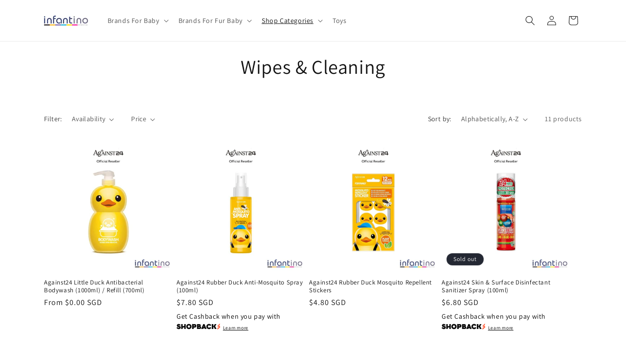

--- FILE ---
content_type: text/html; charset=utf-8
request_url: https://infantino.com.sg/collections/body-wash-shampoo
body_size: 33695
content:
<!doctype html>
<html class="no-js" lang="en">
  <head>
    <meta name="google-site-verification" content="Ui9LnQlicA-cV94LQ3G0SLyKj5rIaDh8754i3yQQxo4" />
    <meta charset="utf-8">
    <meta http-equiv="X-UA-Compatible" content="IE=edge">
    <meta name="viewport" content="width=device-width,initial-scale=1">
    <meta name="theme-color" content="">
    <meta name="google-site-verification" content="AK3Ep4BzmudIlCqSO1PKCy_-Hf_zxw2GN40H_-m9h-E" />
   <!-- Meta Pixel Code -->
<script>
!function(f,b,e,v,n,t,s)
{if(f.fbq)return;n=f.fbq=function(){n.callMethod?
n.callMethod.apply(n,arguments):n.queue.push(arguments)};
if(!f._fbq)f._fbq=n;n.push=n;n.loaded=!0;n.version='2.0';
n.queue=[];t=b.createElement(e);t.async=!0;
t.src=v;s=b.getElementsByTagName(e)[0];
s.parentNode.insertBefore(t,s)}(window, document,'script',
'https://connect.facebook.net/en_US/fbevents.js');
fbq('init', '1873640773203593');
fbq('track', 'PageView');
</script>
<noscript><img height="1" width="1" style="display:none"
src="https://www.facebook.com/tr?id=1873640773203593&ev=PageView&noscript=1"
/></noscript>
<!-- End Meta Pixel Code -->
    
    <link rel="canonical" href="https://infantino.com.sg/collections/body-wash-shampoo"><link rel="icon" type="image/png" href="//infantino.com.sg/cdn/shop/files/Favicon.png?crop=center&height=32&v=1614311794&width=32"><link rel="preconnect" href="https://fonts.shopifycdn.com" crossorigin><script src="https://code.jquery.com/jquery-3.7.1.min.js" integrity="sha256-/JqT3SQfawRcv/BIHPThkBvs0OEvtFFmqPF/lYI/Cxo=" crossorigin="anonymous"></script>
    <title>
      Shop a wide range of body wash and shampoo products at Infantino. Choose from natural and gentle formulas for a refreshing and nourishing bath experience.
</title>


  <meta name="description" content="Shop a wide range of body wash and shampoo products at Infantino. Choose from natural and gentle formulas for a refreshing and nourishing bath experience.">


    

    

<meta property="og:site_name" content="Infantino">
<meta property="og:url" content="https://infantino.com.sg/collections/body-wash-shampoo">
<meta property="og:title" content="Shop a wide range of body wash and shampoo products at Infantino. Choose from natural and gentle formulas for a refreshing and nourishing bath experience.">
<meta property="og:type" content="website">
<meta property="og:description" content="Shop a wide range of body wash and shampoo products at Infantino. Choose from natural and gentle formulas for a refreshing and nourishing bath experience."><meta property="og:image" content="http://infantino.com.sg/cdn/shop/files/Infantino_Logo.jpg?v=1590112938">
  <meta property="og:image:secure_url" content="https://infantino.com.sg/cdn/shop/files/Infantino_Logo.jpg?v=1590112938">
  <meta property="og:image:width" content="558">
  <meta property="og:image:height" content="120"><meta name="twitter:card" content="summary_large_image">
<meta name="twitter:title" content="Shop a wide range of body wash and shampoo products at Infantino. Choose from natural and gentle formulas for a refreshing and nourishing bath experience.">
<meta name="twitter:description" content="Shop a wide range of body wash and shampoo products at Infantino. Choose from natural and gentle formulas for a refreshing and nourishing bath experience.">


    <script src="//infantino.com.sg/cdn/shop/t/7/assets/constants.js?v=58251544750838685771698896156" defer="defer"></script>
    <script src="//infantino.com.sg/cdn/shop/t/7/assets/pubsub.js?v=158357773527763999511698896157" defer="defer"></script>
    <script src="//infantino.com.sg/cdn/shop/t/7/assets/global.js?v=40820548392383841591698896156" defer="defer"></script><script src="//infantino.com.sg/cdn/shop/t/7/assets/animations.js?v=88693664871331136111698896155" defer="defer"></script><script>window.performance && window.performance.mark && window.performance.mark('shopify.content_for_header.start');</script><meta name="google-site-verification" content="PjkEGbE__JVy3pBRjIF3yB_-VL1MwrmiNzHvrbs8YoI">
<meta id="shopify-digital-wallet" name="shopify-digital-wallet" content="/5555191877/digital_wallets/dialog">
<link rel="alternate" type="application/atom+xml" title="Feed" href="/collections/body-wash-shampoo.atom" />
<link rel="alternate" type="application/json+oembed" href="https://infantino.com.sg/collections/body-wash-shampoo.oembed">
<script async="async" src="/checkouts/internal/preloads.js?locale=en-SG"></script>
<script id="shopify-features" type="application/json">{"accessToken":"772a1ae48304c4dd5a30a576171e6f1b","betas":["rich-media-storefront-analytics"],"domain":"infantino.com.sg","predictiveSearch":true,"shopId":5555191877,"locale":"en"}</script>
<script>var Shopify = Shopify || {};
Shopify.shop = "infantino-sg.myshopify.com";
Shopify.locale = "en";
Shopify.currency = {"active":"SGD","rate":"1.0"};
Shopify.country = "SG";
Shopify.theme = {"name":"Dawn (Work In Progress)","id":123285372994,"schema_name":"Dawn","schema_version":"12.0.0","theme_store_id":887,"role":"main"};
Shopify.theme.handle = "null";
Shopify.theme.style = {"id":null,"handle":null};
Shopify.cdnHost = "infantino.com.sg/cdn";
Shopify.routes = Shopify.routes || {};
Shopify.routes.root = "/";</script>
<script type="module">!function(o){(o.Shopify=o.Shopify||{}).modules=!0}(window);</script>
<script>!function(o){function n(){var o=[];function n(){o.push(Array.prototype.slice.apply(arguments))}return n.q=o,n}var t=o.Shopify=o.Shopify||{};t.loadFeatures=n(),t.autoloadFeatures=n()}(window);</script>
<script id="shop-js-analytics" type="application/json">{"pageType":"collection"}</script>
<script defer="defer" async type="module" src="//infantino.com.sg/cdn/shopifycloud/shop-js/modules/v2/client.init-shop-cart-sync_BdyHc3Nr.en.esm.js"></script>
<script defer="defer" async type="module" src="//infantino.com.sg/cdn/shopifycloud/shop-js/modules/v2/chunk.common_Daul8nwZ.esm.js"></script>
<script type="module">
  await import("//infantino.com.sg/cdn/shopifycloud/shop-js/modules/v2/client.init-shop-cart-sync_BdyHc3Nr.en.esm.js");
await import("//infantino.com.sg/cdn/shopifycloud/shop-js/modules/v2/chunk.common_Daul8nwZ.esm.js");

  window.Shopify.SignInWithShop?.initShopCartSync?.({"fedCMEnabled":true,"windoidEnabled":true});

</script>
<script>(function() {
  var isLoaded = false;
  function asyncLoad() {
    if (isLoaded) return;
    isLoaded = true;
    var urls = ["https:\/\/widgetic.com\/sdk\/sdk.js?shop=infantino-sg.myshopify.com","https:\/\/widgetic.com\/sdk\/sdk.js?shop=infantino-sg.myshopify.com","https:\/\/api.ns8.com\/v1\/analytics\/script\/54433792?name=latestVisitors\u0026shop=infantino-sg.myshopify.com","\/\/shopify.privy.com\/widget.js?shop=infantino-sg.myshopify.com","\/\/staticw2.yotpo.com\/GZuRUtDwnL2H3DamRmR972CoPCKIH0CAD770LFbA\/widget.js?shop=infantino-sg.myshopify.com","https:\/\/cdn.popt.in\/pixel.js?id=43f705d9d7086\u0026shop=infantino-sg.myshopify.com","https:\/\/js.smile.io\/v1\/smile-shopify.js?shop=infantino-sg.myshopify.com","https:\/\/sp-micro-next.b-cdn.net\/sp-micro.umd.js?shop=infantino-sg.myshopify.com"];
    for (var i = 0; i < urls.length; i++) {
      var s = document.createElement('script');
      s.type = 'text/javascript';
      s.async = true;
      s.src = urls[i];
      var x = document.getElementsByTagName('script')[0];
      x.parentNode.insertBefore(s, x);
    }
  };
  if(window.attachEvent) {
    window.attachEvent('onload', asyncLoad);
  } else {
    window.addEventListener('load', asyncLoad, false);
  }
})();</script>
<script id="__st">var __st={"a":5555191877,"offset":28800,"reqid":"76dafd40-9a2b-47b4-9484-01f9bec06777-1768991724","pageurl":"infantino.com.sg\/collections\/body-wash-shampoo","u":"ba2e10a54eb1","p":"collection","rtyp":"collection","rid":163418996802};</script>
<script>window.ShopifyPaypalV4VisibilityTracking = true;</script>
<script id="captcha-bootstrap">!function(){'use strict';const t='contact',e='account',n='new_comment',o=[[t,t],['blogs',n],['comments',n],[t,'customer']],c=[[e,'customer_login'],[e,'guest_login'],[e,'recover_customer_password'],[e,'create_customer']],r=t=>t.map((([t,e])=>`form[action*='/${t}']:not([data-nocaptcha='true']) input[name='form_type'][value='${e}']`)).join(','),a=t=>()=>t?[...document.querySelectorAll(t)].map((t=>t.form)):[];function s(){const t=[...o],e=r(t);return a(e)}const i='password',u='form_key',d=['recaptcha-v3-token','g-recaptcha-response','h-captcha-response',i],f=()=>{try{return window.sessionStorage}catch{return}},m='__shopify_v',_=t=>t.elements[u];function p(t,e,n=!1){try{const o=window.sessionStorage,c=JSON.parse(o.getItem(e)),{data:r}=function(t){const{data:e,action:n}=t;return t[m]||n?{data:e,action:n}:{data:t,action:n}}(c);for(const[e,n]of Object.entries(r))t.elements[e]&&(t.elements[e].value=n);n&&o.removeItem(e)}catch(o){console.error('form repopulation failed',{error:o})}}const l='form_type',E='cptcha';function T(t){t.dataset[E]=!0}const w=window,h=w.document,L='Shopify',v='ce_forms',y='captcha';let A=!1;((t,e)=>{const n=(g='f06e6c50-85a8-45c8-87d0-21a2b65856fe',I='https://cdn.shopify.com/shopifycloud/storefront-forms-hcaptcha/ce_storefront_forms_captcha_hcaptcha.v1.5.2.iife.js',D={infoText:'Protected by hCaptcha',privacyText:'Privacy',termsText:'Terms'},(t,e,n)=>{const o=w[L][v],c=o.bindForm;if(c)return c(t,g,e,D).then(n);var r;o.q.push([[t,g,e,D],n]),r=I,A||(h.body.append(Object.assign(h.createElement('script'),{id:'captcha-provider',async:!0,src:r})),A=!0)});var g,I,D;w[L]=w[L]||{},w[L][v]=w[L][v]||{},w[L][v].q=[],w[L][y]=w[L][y]||{},w[L][y].protect=function(t,e){n(t,void 0,e),T(t)},Object.freeze(w[L][y]),function(t,e,n,w,h,L){const[v,y,A,g]=function(t,e,n){const i=e?o:[],u=t?c:[],d=[...i,...u],f=r(d),m=r(i),_=r(d.filter((([t,e])=>n.includes(e))));return[a(f),a(m),a(_),s()]}(w,h,L),I=t=>{const e=t.target;return e instanceof HTMLFormElement?e:e&&e.form},D=t=>v().includes(t);t.addEventListener('submit',(t=>{const e=I(t);if(!e)return;const n=D(e)&&!e.dataset.hcaptchaBound&&!e.dataset.recaptchaBound,o=_(e),c=g().includes(e)&&(!o||!o.value);(n||c)&&t.preventDefault(),c&&!n&&(function(t){try{if(!f())return;!function(t){const e=f();if(!e)return;const n=_(t);if(!n)return;const o=n.value;o&&e.removeItem(o)}(t);const e=Array.from(Array(32),(()=>Math.random().toString(36)[2])).join('');!function(t,e){_(t)||t.append(Object.assign(document.createElement('input'),{type:'hidden',name:u})),t.elements[u].value=e}(t,e),function(t,e){const n=f();if(!n)return;const o=[...t.querySelectorAll(`input[type='${i}']`)].map((({name:t})=>t)),c=[...d,...o],r={};for(const[a,s]of new FormData(t).entries())c.includes(a)||(r[a]=s);n.setItem(e,JSON.stringify({[m]:1,action:t.action,data:r}))}(t,e)}catch(e){console.error('failed to persist form',e)}}(e),e.submit())}));const S=(t,e)=>{t&&!t.dataset[E]&&(n(t,e.some((e=>e===t))),T(t))};for(const o of['focusin','change'])t.addEventListener(o,(t=>{const e=I(t);D(e)&&S(e,y())}));const B=e.get('form_key'),M=e.get(l),P=B&&M;t.addEventListener('DOMContentLoaded',(()=>{const t=y();if(P)for(const e of t)e.elements[l].value===M&&p(e,B);[...new Set([...A(),...v().filter((t=>'true'===t.dataset.shopifyCaptcha))])].forEach((e=>S(e,t)))}))}(h,new URLSearchParams(w.location.search),n,t,e,['guest_login'])})(!0,!0)}();</script>
<script integrity="sha256-4kQ18oKyAcykRKYeNunJcIwy7WH5gtpwJnB7kiuLZ1E=" data-source-attribution="shopify.loadfeatures" defer="defer" src="//infantino.com.sg/cdn/shopifycloud/storefront/assets/storefront/load_feature-a0a9edcb.js" crossorigin="anonymous"></script>
<script data-source-attribution="shopify.dynamic_checkout.dynamic.init">var Shopify=Shopify||{};Shopify.PaymentButton=Shopify.PaymentButton||{isStorefrontPortableWallets:!0,init:function(){window.Shopify.PaymentButton.init=function(){};var t=document.createElement("script");t.src="https://infantino.com.sg/cdn/shopifycloud/portable-wallets/latest/portable-wallets.en.js",t.type="module",document.head.appendChild(t)}};
</script>
<script data-source-attribution="shopify.dynamic_checkout.buyer_consent">
  function portableWalletsHideBuyerConsent(e){var t=document.getElementById("shopify-buyer-consent"),n=document.getElementById("shopify-subscription-policy-button");t&&n&&(t.classList.add("hidden"),t.setAttribute("aria-hidden","true"),n.removeEventListener("click",e))}function portableWalletsShowBuyerConsent(e){var t=document.getElementById("shopify-buyer-consent"),n=document.getElementById("shopify-subscription-policy-button");t&&n&&(t.classList.remove("hidden"),t.removeAttribute("aria-hidden"),n.addEventListener("click",e))}window.Shopify?.PaymentButton&&(window.Shopify.PaymentButton.hideBuyerConsent=portableWalletsHideBuyerConsent,window.Shopify.PaymentButton.showBuyerConsent=portableWalletsShowBuyerConsent);
</script>
<script data-source-attribution="shopify.dynamic_checkout.cart.bootstrap">document.addEventListener("DOMContentLoaded",(function(){function t(){return document.querySelector("shopify-accelerated-checkout-cart, shopify-accelerated-checkout")}if(t())Shopify.PaymentButton.init();else{new MutationObserver((function(e,n){t()&&(Shopify.PaymentButton.init(),n.disconnect())})).observe(document.body,{childList:!0,subtree:!0})}}));
</script>
<link id="shopify-accelerated-checkout-styles" rel="stylesheet" media="screen" href="https://infantino.com.sg/cdn/shopifycloud/portable-wallets/latest/accelerated-checkout-backwards-compat.css" crossorigin="anonymous">
<style id="shopify-accelerated-checkout-cart">
        #shopify-buyer-consent {
  margin-top: 1em;
  display: inline-block;
  width: 100%;
}

#shopify-buyer-consent.hidden {
  display: none;
}

#shopify-subscription-policy-button {
  background: none;
  border: none;
  padding: 0;
  text-decoration: underline;
  font-size: inherit;
  cursor: pointer;
}

#shopify-subscription-policy-button::before {
  box-shadow: none;
}

      </style>
<script id="sections-script" data-sections="header" defer="defer" src="//infantino.com.sg/cdn/shop/t/7/compiled_assets/scripts.js?v=1905"></script>
<script>window.performance && window.performance.mark && window.performance.mark('shopify.content_for_header.end');</script>


    <style data-shopify>
      @font-face {
  font-family: Assistant;
  font-weight: 400;
  font-style: normal;
  font-display: swap;
  src: url("//infantino.com.sg/cdn/fonts/assistant/assistant_n4.9120912a469cad1cc292572851508ca49d12e768.woff2") format("woff2"),
       url("//infantino.com.sg/cdn/fonts/assistant/assistant_n4.6e9875ce64e0fefcd3f4446b7ec9036b3ddd2985.woff") format("woff");
}

      @font-face {
  font-family: Assistant;
  font-weight: 700;
  font-style: normal;
  font-display: swap;
  src: url("//infantino.com.sg/cdn/fonts/assistant/assistant_n7.bf44452348ec8b8efa3aa3068825305886b1c83c.woff2") format("woff2"),
       url("//infantino.com.sg/cdn/fonts/assistant/assistant_n7.0c887fee83f6b3bda822f1150b912c72da0f7b64.woff") format("woff");
}

      
      
      @font-face {
  font-family: Assistant;
  font-weight: 400;
  font-style: normal;
  font-display: swap;
  src: url("//infantino.com.sg/cdn/fonts/assistant/assistant_n4.9120912a469cad1cc292572851508ca49d12e768.woff2") format("woff2"),
       url("//infantino.com.sg/cdn/fonts/assistant/assistant_n4.6e9875ce64e0fefcd3f4446b7ec9036b3ddd2985.woff") format("woff");
}


      
        :root,
        .color-background-1 {
          --color-background: 255,255,255;
        
          --gradient-background: #ffffff;
        

        

        --color-foreground: 18,18,18;
        --color-background-contrast: 191,191,191;
        --color-shadow: 18,18,18;
        --color-button: 18,18,18;
        --color-button-text: 255,255,255;
        --color-secondary-button: 255,255,255;
        --color-secondary-button-text: 18,18,18;
        --color-link: 18,18,18;
        --color-badge-foreground: 18,18,18;
        --color-badge-background: 255,255,255;
        --color-badge-border: 18,18,18;
        --payment-terms-background-color: rgb(255 255 255);
      }
      
        
        .color-background-2 {
          --color-background: 243,243,243;
        
          --gradient-background: #f3f3f3;
        

        

        --color-foreground: 18,18,18;
        --color-background-contrast: 179,179,179;
        --color-shadow: 18,18,18;
        --color-button: 18,18,18;
        --color-button-text: 243,243,243;
        --color-secondary-button: 243,243,243;
        --color-secondary-button-text: 18,18,18;
        --color-link: 18,18,18;
        --color-badge-foreground: 18,18,18;
        --color-badge-background: 243,243,243;
        --color-badge-border: 18,18,18;
        --payment-terms-background-color: rgb(243 243 243);
      }
      
        
        .color-inverse {
          --color-background: 36,40,51;
        
          --gradient-background: #242833;
        

        

        --color-foreground: 255,255,255;
        --color-background-contrast: 47,52,66;
        --color-shadow: 18,18,18;
        --color-button: 255,255,255;
        --color-button-text: 0,0,0;
        --color-secondary-button: 36,40,51;
        --color-secondary-button-text: 255,255,255;
        --color-link: 255,255,255;
        --color-badge-foreground: 255,255,255;
        --color-badge-background: 36,40,51;
        --color-badge-border: 255,255,255;
        --payment-terms-background-color: rgb(36 40 51);
      }
      
        
        .color-accent-1 {
          --color-background: 18,18,18;
        
          --gradient-background: #121212;
        

        

        --color-foreground: 255,255,255;
        --color-background-contrast: 146,146,146;
        --color-shadow: 18,18,18;
        --color-button: 255,255,255;
        --color-button-text: 18,18,18;
        --color-secondary-button: 18,18,18;
        --color-secondary-button-text: 255,255,255;
        --color-link: 255,255,255;
        --color-badge-foreground: 255,255,255;
        --color-badge-background: 18,18,18;
        --color-badge-border: 255,255,255;
        --payment-terms-background-color: rgb(18 18 18);
      }
      
        
        .color-accent-2 {
          --color-background: 51,79,180;
        
          --gradient-background: #334fb4;
        

        

        --color-foreground: 255,255,255;
        --color-background-contrast: 23,35,81;
        --color-shadow: 18,18,18;
        --color-button: 255,255,255;
        --color-button-text: 51,79,180;
        --color-secondary-button: 51,79,180;
        --color-secondary-button-text: 255,255,255;
        --color-link: 255,255,255;
        --color-badge-foreground: 255,255,255;
        --color-badge-background: 51,79,180;
        --color-badge-border: 255,255,255;
        --payment-terms-background-color: rgb(51 79 180);
      }
      

      body, .color-background-1, .color-background-2, .color-inverse, .color-accent-1, .color-accent-2 {
        color: rgba(var(--color-foreground), 0.75);
        background-color: rgb(var(--color-background));
      }

      :root {
        --font-body-family: Assistant, sans-serif;
        --font-body-style: normal;
        --font-body-weight: 400;
        --font-body-weight-bold: 700;

        --font-heading-family: Assistant, sans-serif;
        --font-heading-style: normal;
        --font-heading-weight: 400;

        --font-body-scale: 1.0;
        --font-heading-scale: 1.0;

        --media-padding: px;
        --media-border-opacity: 0.05;
        --media-border-width: 1px;
        --media-radius: 0px;
        --media-shadow-opacity: 0.0;
        --media-shadow-horizontal-offset: 0px;
        --media-shadow-vertical-offset: 4px;
        --media-shadow-blur-radius: 5px;
        --media-shadow-visible: 0;

        --page-width: 120rem;
        --page-width-margin: 0rem;

        --product-card-image-padding: 0.0rem;
        --product-card-corner-radius: 0.0rem;
        --product-card-text-alignment: left;
        --product-card-border-width: 0.0rem;
        --product-card-border-opacity: 0.1;
        --product-card-shadow-opacity: 0.0;
        --product-card-shadow-visible: 0;
        --product-card-shadow-horizontal-offset: 0.0rem;
        --product-card-shadow-vertical-offset: 0.4rem;
        --product-card-shadow-blur-radius: 0.5rem;

        --collection-card-image-padding: 0.0rem;
        --collection-card-corner-radius: 0.0rem;
        --collection-card-text-alignment: left;
        --collection-card-border-width: 0.0rem;
        --collection-card-border-opacity: 0.1;
        --collection-card-shadow-opacity: 0.0;
        --collection-card-shadow-visible: 0;
        --collection-card-shadow-horizontal-offset: 0.0rem;
        --collection-card-shadow-vertical-offset: 0.4rem;
        --collection-card-shadow-blur-radius: 0.5rem;

        --blog-card-image-padding: 0.0rem;
        --blog-card-corner-radius: 0.0rem;
        --blog-card-text-alignment: left;
        --blog-card-border-width: 0.0rem;
        --blog-card-border-opacity: 0.1;
        --blog-card-shadow-opacity: 0.0;
        --blog-card-shadow-visible: 0;
        --blog-card-shadow-horizontal-offset: 0.0rem;
        --blog-card-shadow-vertical-offset: 0.4rem;
        --blog-card-shadow-blur-radius: 0.5rem;

        --badge-corner-radius: 4.0rem;

        --popup-border-width: 1px;
        --popup-border-opacity: 0.1;
        --popup-corner-radius: 0px;
        --popup-shadow-opacity: 0.05;
        --popup-shadow-horizontal-offset: 0px;
        --popup-shadow-vertical-offset: 4px;
        --popup-shadow-blur-radius: 5px;

        --drawer-border-width: 1px;
        --drawer-border-opacity: 0.1;
        --drawer-shadow-opacity: 0.0;
        --drawer-shadow-horizontal-offset: 0px;
        --drawer-shadow-vertical-offset: 4px;
        --drawer-shadow-blur-radius: 5px;

        --spacing-sections-desktop: 0px;
        --spacing-sections-mobile: 0px;

        --grid-desktop-vertical-spacing: 8px;
        --grid-desktop-horizontal-spacing: 8px;
        --grid-mobile-vertical-spacing: 4px;
        --grid-mobile-horizontal-spacing: 4px;

        --text-boxes-border-opacity: 0.1;
        --text-boxes-border-width: 0px;
        --text-boxes-radius: 0px;
        --text-boxes-shadow-opacity: 0.0;
        --text-boxes-shadow-visible: 0;
        --text-boxes-shadow-horizontal-offset: 0px;
        --text-boxes-shadow-vertical-offset: 4px;
        --text-boxes-shadow-blur-radius: 5px;

        --buttons-radius: 0px;
        --buttons-radius-outset: 0px;
        --buttons-border-width: 1px;
        --buttons-border-opacity: 1.0;
        --buttons-shadow-opacity: 0.0;
        --buttons-shadow-visible: 0;
        --buttons-shadow-horizontal-offset: 0px;
        --buttons-shadow-vertical-offset: 4px;
        --buttons-shadow-blur-radius: 5px;
        --buttons-border-offset: 0px;

        --inputs-radius: 0px;
        --inputs-border-width: 1px;
        --inputs-border-opacity: 0.55;
        --inputs-shadow-opacity: 0.0;
        --inputs-shadow-horizontal-offset: 0px;
        --inputs-margin-offset: 0px;
        --inputs-shadow-vertical-offset: 4px;
        --inputs-shadow-blur-radius: 5px;
        --inputs-radius-outset: 0px;

        --variant-pills-radius: 40px;
        --variant-pills-border-width: 1px;
        --variant-pills-border-opacity: 0.55;
        --variant-pills-shadow-opacity: 0.0;
        --variant-pills-shadow-horizontal-offset: 0px;
        --variant-pills-shadow-vertical-offset: 4px;
        --variant-pills-shadow-blur-radius: 5px;
      }

      *,
      *::before,
      *::after {
        box-sizing: inherit;
      }

      html {
        box-sizing: border-box;
        font-size: calc(var(--font-body-scale) * 62.5%);
        height: 100%;
      }

      body {
        display: grid;
        grid-template-rows: auto auto 1fr auto;
        grid-template-columns: 100%;
        min-height: 100%;
        margin: 0;
        font-size: 1.5rem;
        letter-spacing: 0.06rem;
        line-height: calc(1 + 0.8 / var(--font-body-scale));
        font-family: var(--font-body-family);
        font-style: var(--font-body-style);
        font-weight: var(--font-body-weight);
      }

      @media screen and (min-width: 750px) {
        body {
          font-size: 1.6rem;
        }
      }
    </style>

    <link href="//infantino.com.sg/cdn/shop/t/7/assets/base.css?v=161871913246751776231699426230" rel="stylesheet" type="text/css" media="all" />
<link rel="preload" as="font" href="//infantino.com.sg/cdn/fonts/assistant/assistant_n4.9120912a469cad1cc292572851508ca49d12e768.woff2" type="font/woff2" crossorigin><link rel="preload" as="font" href="//infantino.com.sg/cdn/fonts/assistant/assistant_n4.9120912a469cad1cc292572851508ca49d12e768.woff2" type="font/woff2" crossorigin><link
        rel="stylesheet"
        href="//infantino.com.sg/cdn/shop/t/7/assets/component-predictive-search.css?v=118923337488134913561698896156"
        media="print"
        onload="this.media='all'"
      ><script>
      document.documentElement.className = document.documentElement.className.replace('no-js', 'js');
      if (Shopify.designMode) {
        document.documentElement.classList.add('shopify-design-mode');
      }
    </script>

    <!-- Hotjar Tracking Code for https://infantino.com.sg/ -->
<script>
    (function(h,o,t,j,a,r){
        h.hj=h.hj||function(){(h.hj.q=h.hj.q||[]).push(arguments)};
        h._hjSettings={hjid:5125525,hjsv:6};
        a=o.getElementsByTagName('head')[0];
        r=o.createElement('script');r.async=1;
        r.src=t+h._hjSettings.hjid+j+h._hjSettings.hjsv;
        a.appendChild(r);
    })(window,document,'https://static.hotjar.com/c/hotjar-','.js?sv=');
</script>

    
  <!-- BEGIN app block: shopify://apps/shopback-growth-tools/blocks/shopback-embed-block/b9374e94-71d5-4dc3-be3c-31b3c9c3f7bf -->


  <script src="https://merchant.cdn.hoolah.co/infantino-sg.myshopify.com/hoolah-library.js?shop=infantino-sg.myshopify.com" type="text/javascript" async></script>


<!-- END app block --><link href="https://monorail-edge.shopifysvc.com" rel="dns-prefetch">
<script>(function(){if ("sendBeacon" in navigator && "performance" in window) {try {var session_token_from_headers = performance.getEntriesByType('navigation')[0].serverTiming.find(x => x.name == '_s').description;} catch {var session_token_from_headers = undefined;}var session_cookie_matches = document.cookie.match(/_shopify_s=([^;]*)/);var session_token_from_cookie = session_cookie_matches && session_cookie_matches.length === 2 ? session_cookie_matches[1] : "";var session_token = session_token_from_headers || session_token_from_cookie || "";function handle_abandonment_event(e) {var entries = performance.getEntries().filter(function(entry) {return /monorail-edge.shopifysvc.com/.test(entry.name);});if (!window.abandonment_tracked && entries.length === 0) {window.abandonment_tracked = true;var currentMs = Date.now();var navigation_start = performance.timing.navigationStart;var payload = {shop_id: 5555191877,url: window.location.href,navigation_start,duration: currentMs - navigation_start,session_token,page_type: "collection"};window.navigator.sendBeacon("https://monorail-edge.shopifysvc.com/v1/produce", JSON.stringify({schema_id: "online_store_buyer_site_abandonment/1.1",payload: payload,metadata: {event_created_at_ms: currentMs,event_sent_at_ms: currentMs}}));}}window.addEventListener('pagehide', handle_abandonment_event);}}());</script>
<script id="web-pixels-manager-setup">(function e(e,d,r,n,o){if(void 0===o&&(o={}),!Boolean(null===(a=null===(i=window.Shopify)||void 0===i?void 0:i.analytics)||void 0===a?void 0:a.replayQueue)){var i,a;window.Shopify=window.Shopify||{};var t=window.Shopify;t.analytics=t.analytics||{};var s=t.analytics;s.replayQueue=[],s.publish=function(e,d,r){return s.replayQueue.push([e,d,r]),!0};try{self.performance.mark("wpm:start")}catch(e){}var l=function(){var e={modern:/Edge?\/(1{2}[4-9]|1[2-9]\d|[2-9]\d{2}|\d{4,})\.\d+(\.\d+|)|Firefox\/(1{2}[4-9]|1[2-9]\d|[2-9]\d{2}|\d{4,})\.\d+(\.\d+|)|Chrom(ium|e)\/(9{2}|\d{3,})\.\d+(\.\d+|)|(Maci|X1{2}).+ Version\/(15\.\d+|(1[6-9]|[2-9]\d|\d{3,})\.\d+)([,.]\d+|)( \(\w+\)|)( Mobile\/\w+|) Safari\/|Chrome.+OPR\/(9{2}|\d{3,})\.\d+\.\d+|(CPU[ +]OS|iPhone[ +]OS|CPU[ +]iPhone|CPU IPhone OS|CPU iPad OS)[ +]+(15[._]\d+|(1[6-9]|[2-9]\d|\d{3,})[._]\d+)([._]\d+|)|Android:?[ /-](13[3-9]|1[4-9]\d|[2-9]\d{2}|\d{4,})(\.\d+|)(\.\d+|)|Android.+Firefox\/(13[5-9]|1[4-9]\d|[2-9]\d{2}|\d{4,})\.\d+(\.\d+|)|Android.+Chrom(ium|e)\/(13[3-9]|1[4-9]\d|[2-9]\d{2}|\d{4,})\.\d+(\.\d+|)|SamsungBrowser\/([2-9]\d|\d{3,})\.\d+/,legacy:/Edge?\/(1[6-9]|[2-9]\d|\d{3,})\.\d+(\.\d+|)|Firefox\/(5[4-9]|[6-9]\d|\d{3,})\.\d+(\.\d+|)|Chrom(ium|e)\/(5[1-9]|[6-9]\d|\d{3,})\.\d+(\.\d+|)([\d.]+$|.*Safari\/(?![\d.]+ Edge\/[\d.]+$))|(Maci|X1{2}).+ Version\/(10\.\d+|(1[1-9]|[2-9]\d|\d{3,})\.\d+)([,.]\d+|)( \(\w+\)|)( Mobile\/\w+|) Safari\/|Chrome.+OPR\/(3[89]|[4-9]\d|\d{3,})\.\d+\.\d+|(CPU[ +]OS|iPhone[ +]OS|CPU[ +]iPhone|CPU IPhone OS|CPU iPad OS)[ +]+(10[._]\d+|(1[1-9]|[2-9]\d|\d{3,})[._]\d+)([._]\d+|)|Android:?[ /-](13[3-9]|1[4-9]\d|[2-9]\d{2}|\d{4,})(\.\d+|)(\.\d+|)|Mobile Safari.+OPR\/([89]\d|\d{3,})\.\d+\.\d+|Android.+Firefox\/(13[5-9]|1[4-9]\d|[2-9]\d{2}|\d{4,})\.\d+(\.\d+|)|Android.+Chrom(ium|e)\/(13[3-9]|1[4-9]\d|[2-9]\d{2}|\d{4,})\.\d+(\.\d+|)|Android.+(UC? ?Browser|UCWEB|U3)[ /]?(15\.([5-9]|\d{2,})|(1[6-9]|[2-9]\d|\d{3,})\.\d+)\.\d+|SamsungBrowser\/(5\.\d+|([6-9]|\d{2,})\.\d+)|Android.+MQ{2}Browser\/(14(\.(9|\d{2,})|)|(1[5-9]|[2-9]\d|\d{3,})(\.\d+|))(\.\d+|)|K[Aa][Ii]OS\/(3\.\d+|([4-9]|\d{2,})\.\d+)(\.\d+|)/},d=e.modern,r=e.legacy,n=navigator.userAgent;return n.match(d)?"modern":n.match(r)?"legacy":"unknown"}(),u="modern"===l?"modern":"legacy",c=(null!=n?n:{modern:"",legacy:""})[u],f=function(e){return[e.baseUrl,"/wpm","/b",e.hashVersion,"modern"===e.buildTarget?"m":"l",".js"].join("")}({baseUrl:d,hashVersion:r,buildTarget:u}),m=function(e){var d=e.version,r=e.bundleTarget,n=e.surface,o=e.pageUrl,i=e.monorailEndpoint;return{emit:function(e){var a=e.status,t=e.errorMsg,s=(new Date).getTime(),l=JSON.stringify({metadata:{event_sent_at_ms:s},events:[{schema_id:"web_pixels_manager_load/3.1",payload:{version:d,bundle_target:r,page_url:o,status:a,surface:n,error_msg:t},metadata:{event_created_at_ms:s}}]});if(!i)return console&&console.warn&&console.warn("[Web Pixels Manager] No Monorail endpoint provided, skipping logging."),!1;try{return self.navigator.sendBeacon.bind(self.navigator)(i,l)}catch(e){}var u=new XMLHttpRequest;try{return u.open("POST",i,!0),u.setRequestHeader("Content-Type","text/plain"),u.send(l),!0}catch(e){return console&&console.warn&&console.warn("[Web Pixels Manager] Got an unhandled error while logging to Monorail."),!1}}}}({version:r,bundleTarget:l,surface:e.surface,pageUrl:self.location.href,monorailEndpoint:e.monorailEndpoint});try{o.browserTarget=l,function(e){var d=e.src,r=e.async,n=void 0===r||r,o=e.onload,i=e.onerror,a=e.sri,t=e.scriptDataAttributes,s=void 0===t?{}:t,l=document.createElement("script"),u=document.querySelector("head"),c=document.querySelector("body");if(l.async=n,l.src=d,a&&(l.integrity=a,l.crossOrigin="anonymous"),s)for(var f in s)if(Object.prototype.hasOwnProperty.call(s,f))try{l.dataset[f]=s[f]}catch(e){}if(o&&l.addEventListener("load",o),i&&l.addEventListener("error",i),u)u.appendChild(l);else{if(!c)throw new Error("Did not find a head or body element to append the script");c.appendChild(l)}}({src:f,async:!0,onload:function(){if(!function(){var e,d;return Boolean(null===(d=null===(e=window.Shopify)||void 0===e?void 0:e.analytics)||void 0===d?void 0:d.initialized)}()){var d=window.webPixelsManager.init(e)||void 0;if(d){var r=window.Shopify.analytics;r.replayQueue.forEach((function(e){var r=e[0],n=e[1],o=e[2];d.publishCustomEvent(r,n,o)})),r.replayQueue=[],r.publish=d.publishCustomEvent,r.visitor=d.visitor,r.initialized=!0}}},onerror:function(){return m.emit({status:"failed",errorMsg:"".concat(f," has failed to load")})},sri:function(e){var d=/^sha384-[A-Za-z0-9+/=]+$/;return"string"==typeof e&&d.test(e)}(c)?c:"",scriptDataAttributes:o}),m.emit({status:"loading"})}catch(e){m.emit({status:"failed",errorMsg:(null==e?void 0:e.message)||"Unknown error"})}}})({shopId: 5555191877,storefrontBaseUrl: "https://infantino.com.sg",extensionsBaseUrl: "https://extensions.shopifycdn.com/cdn/shopifycloud/web-pixels-manager",monorailEndpoint: "https://monorail-edge.shopifysvc.com/unstable/produce_batch",surface: "storefront-renderer",enabledBetaFlags: ["2dca8a86"],webPixelsConfigList: [{"id":"1384054850","configuration":"{\"yotpoStoreId\":\"GZuRUtDwnL2H3DamRmR972CoPCKIH0CAD770LFbA\"}","eventPayloadVersion":"v1","runtimeContext":"STRICT","scriptVersion":"8bb37a256888599d9a3d57f0551d3859","type":"APP","apiClientId":70132,"privacyPurposes":["ANALYTICS","MARKETING","SALE_OF_DATA"],"dataSharingAdjustments":{"protectedCustomerApprovalScopes":["read_customer_address","read_customer_email","read_customer_name","read_customer_personal_data","read_customer_phone"]}},{"id":"802783298","configuration":"{\"webPixelName\":\"Judge.me\"}","eventPayloadVersion":"v1","runtimeContext":"STRICT","scriptVersion":"34ad157958823915625854214640f0bf","type":"APP","apiClientId":683015,"privacyPurposes":["ANALYTICS"],"dataSharingAdjustments":{"protectedCustomerApprovalScopes":["read_customer_email","read_customer_name","read_customer_personal_data","read_customer_phone"]}},{"id":"769491010","configuration":"{\"backendUrl\":\"https:\\\/\\\/api.salespop.com\",\"shopifyDomain\":\"infantino-sg.myshopify.com\"}","eventPayloadVersion":"v1","runtimeContext":"STRICT","scriptVersion":"bb83dd074d22fef7d4e3cfe7cac23089","type":"APP","apiClientId":1869884,"privacyPurposes":["ANALYTICS"],"dataSharingAdjustments":{"protectedCustomerApprovalScopes":["read_customer_address","read_customer_name","read_customer_personal_data"]}},{"id":"430964802","configuration":"{\"config\":\"{\\\"pixel_id\\\":\\\"G-1WC5SYGX22\\\",\\\"gtag_events\\\":[{\\\"type\\\":\\\"purchase\\\",\\\"action_label\\\":\\\"G-1WC5SYGX22\\\"},{\\\"type\\\":\\\"page_view\\\",\\\"action_label\\\":\\\"G-1WC5SYGX22\\\"},{\\\"type\\\":\\\"view_item\\\",\\\"action_label\\\":\\\"G-1WC5SYGX22\\\"},{\\\"type\\\":\\\"search\\\",\\\"action_label\\\":\\\"G-1WC5SYGX22\\\"},{\\\"type\\\":\\\"add_to_cart\\\",\\\"action_label\\\":\\\"G-1WC5SYGX22\\\"},{\\\"type\\\":\\\"begin_checkout\\\",\\\"action_label\\\":\\\"G-1WC5SYGX22\\\"},{\\\"type\\\":\\\"add_payment_info\\\",\\\"action_label\\\":\\\"G-1WC5SYGX22\\\"}],\\\"enable_monitoring_mode\\\":false}\"}","eventPayloadVersion":"v1","runtimeContext":"OPEN","scriptVersion":"b2a88bafab3e21179ed38636efcd8a93","type":"APP","apiClientId":1780363,"privacyPurposes":[],"dataSharingAdjustments":{"protectedCustomerApprovalScopes":["read_customer_address","read_customer_email","read_customer_name","read_customer_personal_data","read_customer_phone"]}},{"id":"133693506","configuration":"{\"pixel_id\":\"124167172936279\",\"pixel_type\":\"facebook_pixel\",\"metaapp_system_user_token\":\"-\"}","eventPayloadVersion":"v1","runtimeContext":"OPEN","scriptVersion":"ca16bc87fe92b6042fbaa3acc2fbdaa6","type":"APP","apiClientId":2329312,"privacyPurposes":["ANALYTICS","MARKETING","SALE_OF_DATA"],"dataSharingAdjustments":{"protectedCustomerApprovalScopes":["read_customer_address","read_customer_email","read_customer_name","read_customer_personal_data","read_customer_phone"]}},{"id":"72777794","eventPayloadVersion":"v1","runtimeContext":"LAX","scriptVersion":"1","type":"CUSTOM","privacyPurposes":["MARKETING"],"name":"Meta pixel (migrated)"},{"id":"112361538","eventPayloadVersion":"v1","runtimeContext":"LAX","scriptVersion":"1","type":"CUSTOM","privacyPurposes":["ANALYTICS"],"name":"Google Analytics tag (migrated)"},{"id":"shopify-app-pixel","configuration":"{}","eventPayloadVersion":"v1","runtimeContext":"STRICT","scriptVersion":"0450","apiClientId":"shopify-pixel","type":"APP","privacyPurposes":["ANALYTICS","MARKETING"]},{"id":"shopify-custom-pixel","eventPayloadVersion":"v1","runtimeContext":"LAX","scriptVersion":"0450","apiClientId":"shopify-pixel","type":"CUSTOM","privacyPurposes":["ANALYTICS","MARKETING"]}],isMerchantRequest: false,initData: {"shop":{"name":"Infantino","paymentSettings":{"currencyCode":"SGD"},"myshopifyDomain":"infantino-sg.myshopify.com","countryCode":"SG","storefrontUrl":"https:\/\/infantino.com.sg"},"customer":null,"cart":null,"checkout":null,"productVariants":[],"purchasingCompany":null},},"https://infantino.com.sg/cdn","fcfee988w5aeb613cpc8e4bc33m6693e112",{"modern":"","legacy":""},{"shopId":"5555191877","storefrontBaseUrl":"https:\/\/infantino.com.sg","extensionBaseUrl":"https:\/\/extensions.shopifycdn.com\/cdn\/shopifycloud\/web-pixels-manager","surface":"storefront-renderer","enabledBetaFlags":"[\"2dca8a86\"]","isMerchantRequest":"false","hashVersion":"fcfee988w5aeb613cpc8e4bc33m6693e112","publish":"custom","events":"[[\"page_viewed\",{}],[\"collection_viewed\",{\"collection\":{\"id\":\"163418996802\",\"title\":\"Wipes \u0026 Cleaning\",\"productVariants\":[{\"price\":{\"amount\":0.0,\"currencyCode\":\"SGD\"},\"product\":{\"title\":\"Against24 Little Duck Antibacterial Bodywash (1000ml) \/ Refill (700ml)\",\"vendor\":\"Against24\",\"id\":\"4585242361922\",\"untranslatedTitle\":\"Against24 Little Duck Antibacterial Bodywash (1000ml) \/ Refill (700ml)\",\"url\":\"\/products\/against24-little-duck-antibacterial-bodywash\",\"type\":\"\"},\"id\":\"32528686907458\",\"image\":{\"src\":\"\/\/infantino.com.sg\/cdn\/shop\/files\/24DUB1000Against24Anti-BacterialBodywash_1000ml_01.jpg?v=1727923472\"},\"sku\":\"24DUB1000\",\"title\":\"Bottle (1L)\",\"untranslatedTitle\":\"Bottle (1L)\"},{\"price\":{\"amount\":7.8,\"currencyCode\":\"SGD\"},\"product\":{\"title\":\"Against24 Rubber Duck Anti-Mosquito Spray (100ml)\",\"vendor\":\"Against24\",\"id\":\"7359442288706\",\"untranslatedTitle\":\"Against24 Rubber Duck Anti-Mosquito Spray (100ml)\",\"url\":\"\/products\/against24-rubber-duck-anti-mosquito-spray-100ml\",\"type\":\"Insect Repellent\"},\"id\":\"41706620452930\",\"image\":{\"src\":\"\/\/infantino.com.sg\/cdn\/shop\/files\/24DUY100Against24RubberDuckAnti-MosquitoSpray_100ml.jpg?v=1727923752\"},\"sku\":\"24DUY100\",\"title\":\"Default Title\",\"untranslatedTitle\":\"Default Title\"},{\"price\":{\"amount\":4.8,\"currencyCode\":\"SGD\"},\"product\":{\"title\":\"Against24 Rubber Duck Mosquito Repellent Stickers\",\"vendor\":\"Against24\",\"id\":\"7359447269442\",\"untranslatedTitle\":\"Against24 Rubber Duck Mosquito Repellent Stickers\",\"url\":\"\/products\/against24-rubber-duck-mosquito-repellent-stickers\",\"type\":\"Insect Repellent\"},\"id\":\"41706626711618\",\"image\":{\"src\":\"\/\/infantino.com.sg\/cdn\/shop\/files\/24DUY012Against24RubberDuckMosquitoRepellentStickers.jpg?v=1727923852\"},\"sku\":\"24DUY012\",\"title\":\"Default Title\",\"untranslatedTitle\":\"Default Title\"},{\"price\":{\"amount\":6.8,\"currencyCode\":\"SGD\"},\"product\":{\"title\":\"Against24 Skin \u0026 Surface Disinfectant Sanitizer Spray (100ml)\",\"vendor\":\"Against24\",\"id\":\"7359451856962\",\"untranslatedTitle\":\"Against24 Skin \u0026 Surface Disinfectant Sanitizer Spray (100ml)\",\"url\":\"\/products\/against24-skin-surface-disinfectant-sanitizer-spray-100ml\",\"type\":\"Disinfectant\"},\"id\":\"41706631594050\",\"image\":{\"src\":\"\/\/infantino.com.sg\/cdn\/shop\/files\/24SDCS100Against24DisinfectantSanitizerSpray.jpg?v=1727924184\"},\"sku\":\"24SDCS100\",\"title\":\"Default Title\",\"untranslatedTitle\":\"Default Title\"},{\"price\":{\"amount\":19.9,\"currencyCode\":\"SGD\"},\"product\":{\"title\":\"Atono2 Good Kids Series (Shampoo \/ Conditioner \/ Body Wash \/ Facial Wash \/ Hair Wax \/ Hair Essence)\",\"vendor\":\"Atono2\",\"id\":\"7070116872258\",\"untranslatedTitle\":\"Atono2 Good Kids Series (Shampoo \/ Conditioner \/ Body Wash \/ Facial Wash \/ Hair Wax \/ Hair Essence)\",\"url\":\"\/products\/infantino-atono2-good-kids-series-shampoo-conditioner-body-wash-facial-wash-hair-wax-hair-essence\",\"type\":\"\"},\"id\":\"40791295230018\",\"image\":{\"src\":\"\/\/infantino.com.sg\/cdn\/shop\/files\/Atono2GoodKidsShampoo_500g_01.jpg?v=1708401886\"},\"sku\":\"\",\"title\":\"Shampoo (500g)\",\"untranslatedTitle\":\"Shampoo (500g)\"},{\"price\":{\"amount\":3.9,\"currencyCode\":\"SGD\"},\"product\":{\"title\":\"Deeyeo Baby Wet Wipes (80pcs per pack)\",\"vendor\":\"Deeyeo\",\"id\":\"7000697405506\",\"untranslatedTitle\":\"Deeyeo Baby Wet Wipes (80pcs per pack)\",\"url\":\"\/products\/deeyeo-kitchen-wet-wipes-80pcs-per-pack\",\"type\":\"Cleaning Wipes\"},\"id\":\"40544206225474\",\"image\":{\"src\":\"\/\/infantino.com.sg\/cdn\/shop\/files\/DY74484DeeyeoBabyWipes01.jpg?v=1699242610\"},\"sku\":\"DY74484\",\"title\":\"1 Pack\",\"untranslatedTitle\":\"1 Pack\"},{\"price\":{\"amount\":5.9,\"currencyCode\":\"SGD\"},\"product\":{\"title\":\"Deeyeo Small Gentle Degradable Wet Wipes (48pcs per pack)\",\"vendor\":\"Deeyeo\",\"id\":\"7000688721986\",\"untranslatedTitle\":\"Deeyeo Small Gentle Degradable Wet Wipes (48pcs per pack)\",\"url\":\"\/products\/deeyeo-small-gentle-degradable-wet-wipes-48pcs-per-pack\",\"type\":\"Cleaning Wipes\"},\"id\":\"40544195903554\",\"image\":{\"src\":\"\/\/infantino.com.sg\/cdn\/shop\/files\/DY74958DeeyeoSmallGentleDegradableWetWipes01.jpg?v=1699242170\"},\"sku\":\"DY74958\",\"title\":\"1 Pack\",\"untranslatedTitle\":\"1 Pack\"},{\"price\":{\"amount\":4.9,\"currencyCode\":\"SGD\"},\"product\":{\"title\":\"Deeyeo Soft Face Towels (60pcs per pack)\",\"vendor\":\"Deeyeo\",\"id\":\"7000688197698\",\"untranslatedTitle\":\"Deeyeo Soft Face Towels (60pcs per pack)\",\"url\":\"\/products\/deeyeo-soft-face-towels-60pcs-per-pack\",\"type\":\"Cleaning Wipes\"},\"id\":\"40544194953282\",\"image\":{\"src\":\"\/\/infantino.com.sg\/cdn\/shop\/files\/DY74400DeeyeoSoftFaceTowels01.jpg?v=1699241519\"},\"sku\":\"DY74400\",\"title\":\"1 Pack\",\"untranslatedTitle\":\"1 Pack\"},{\"price\":{\"amount\":23.0,\"currencyCode\":\"SGD\"},\"product\":{\"title\":\"Mini Oldam 올담 Korean Baby Wipes - Safe For Baby. Soft \u0026 Sensitive. Thick.\",\"vendor\":\"Oldam\",\"id\":\"7367572553794\",\"untranslatedTitle\":\"Mini Oldam 올담 Korean Baby Wipes - Safe For Baby. Soft \u0026 Sensitive. Thick.\",\"url\":\"\/products\/mini-oldam-%EC%98%AC%EB%8B%B4-korean-baby-wipes-20-packs-x-20pcs-safe-for-baby-soft-sensitive-thick\",\"type\":\"Wet Wipes\"},\"id\":\"41737727311938\",\"image\":{\"src\":\"\/\/infantino.com.sg\/cdn\/shop\/files\/MiniOldam_KoreanBabyWipes_SafeForBaby.Soft_Sensitive_Thick.jpg?v=1729134184\"},\"sku\":\"Mini Oldam Original Wipes (20 Packs)\",\"title\":\"Default Title\",\"untranslatedTitle\":\"Default Title\"},{\"price\":{\"amount\":21.5,\"currencyCode\":\"SGD\"},\"product\":{\"title\":\"Oldam 올담 Korean Baby Wipes - Safe For Baby. Soft \u0026 Sensitive. Thick.\",\"vendor\":\"Oldam\",\"id\":\"7070171299906\",\"untranslatedTitle\":\"Oldam 올담 Korean Baby Wipes - Safe For Baby. Soft \u0026 Sensitive. Thick.\",\"url\":\"\/products\/dinky-oldam-%EC%98%AC%EB%8B%B4-korean-baby-wipes-8-packs-x-70pcs-safe-for-baby-soft-sensitive-thick\",\"type\":\"Wet Wipes\"},\"id\":\"40791492821058\",\"image\":{\"src\":\"\/\/infantino.com.sg\/cdn\/shop\/files\/Oldam_KoreanBabyWipes_SafeForBaby.Soft_Sensitive_Thick.jpg?v=1729134575\"},\"sku\":\"OLDAMWIPES8X70\",\"title\":\"Default Title\",\"untranslatedTitle\":\"Default Title\"},{\"price\":{\"amount\":33.9,\"currencyCode\":\"SGD\"},\"product\":{\"title\":\"Oldam 올담 Signature Korean Baby Wipes - Super Duper Thick (80gsm), Super Duper Moist\",\"vendor\":\"Oldam\",\"id\":\"7070110548034\",\"untranslatedTitle\":\"Oldam 올담 Signature Korean Baby Wipes - Super Duper Thick (80gsm), Super Duper Moist\",\"url\":\"\/products\/dinky-oldam-%EC%98%AC%EB%8B%B4-signature-korean-baby-wipes-super-duper-thick-80gsm-super-duper-moist\",\"type\":\"Wet Wipes\"},\"id\":\"40791274061890\",\"image\":{\"src\":\"\/\/infantino.com.sg\/cdn\/shop\/files\/Oldam_SignatureKoreanBabyWipes_SuperDuperThick-80gsm_SuperDuperMoist.jpg?v=1729134599\"},\"sku\":\"Oldam Signature Wipes (9 Packs)\",\"title\":\"Default Title\",\"untranslatedTitle\":\"Default Title\"}]}}]]"});</script><script>
  window.ShopifyAnalytics = window.ShopifyAnalytics || {};
  window.ShopifyAnalytics.meta = window.ShopifyAnalytics.meta || {};
  window.ShopifyAnalytics.meta.currency = 'SGD';
  var meta = {"products":[{"id":4585242361922,"gid":"gid:\/\/shopify\/Product\/4585242361922","vendor":"Against24","type":"","handle":"against24-little-duck-antibacterial-bodywash","variants":[{"id":32528686907458,"price":0,"name":"Against24 Little Duck Antibacterial Bodywash (1000ml) \/ Refill (700ml) - Bottle (1L)","public_title":"Bottle (1L)","sku":"24DUB1000"},{"id":32528686940226,"price":580,"name":"Against24 Little Duck Antibacterial Bodywash (1000ml) \/ Refill (700ml) - Refill (700ml)","public_title":"Refill (700ml)","sku":"24DUB700B"}],"remote":false},{"id":7359442288706,"gid":"gid:\/\/shopify\/Product\/7359442288706","vendor":"Against24","type":"Insect Repellent","handle":"against24-rubber-duck-anti-mosquito-spray-100ml","variants":[{"id":41706620452930,"price":780,"name":"Against24 Rubber Duck Anti-Mosquito Spray (100ml)","public_title":null,"sku":"24DUY100"}],"remote":false},{"id":7359447269442,"gid":"gid:\/\/shopify\/Product\/7359447269442","vendor":"Against24","type":"Insect Repellent","handle":"against24-rubber-duck-mosquito-repellent-stickers","variants":[{"id":41706626711618,"price":480,"name":"Against24 Rubber Duck Mosquito Repellent Stickers","public_title":null,"sku":"24DUY012"}],"remote":false},{"id":7359451856962,"gid":"gid:\/\/shopify\/Product\/7359451856962","vendor":"Against24","type":"Disinfectant","handle":"against24-skin-surface-disinfectant-sanitizer-spray-100ml","variants":[{"id":41706631594050,"price":680,"name":"Against24 Skin \u0026 Surface Disinfectant Sanitizer Spray (100ml)","public_title":null,"sku":"24SDCS100"}],"remote":false},{"id":7070116872258,"gid":"gid:\/\/shopify\/Product\/7070116872258","vendor":"Atono2","type":"","handle":"infantino-atono2-good-kids-series-shampoo-conditioner-body-wash-facial-wash-hair-wax-hair-essence","variants":[{"id":40791295230018,"price":1990,"name":"Atono2 Good Kids Series (Shampoo \/ Conditioner \/ Body Wash \/ Facial Wash \/ Hair Wax \/ Hair Essence) - Shampoo (500g)","public_title":"Shampoo (500g)","sku":""},{"id":40791295262786,"price":1790,"name":"Atono2 Good Kids Series (Shampoo \/ Conditioner \/ Body Wash \/ Facial Wash \/ Hair Wax \/ Hair Essence) - Conditioner (320g)","public_title":"Conditioner (320g)","sku":""},{"id":40791295295554,"price":1990,"name":"Atono2 Good Kids Series (Shampoo \/ Conditioner \/ Body Wash \/ Facial Wash \/ Hair Wax \/ Hair Essence) - Body Wash (500g)","public_title":"Body Wash (500g)","sku":""},{"id":40791295328322,"price":1990,"name":"Atono2 Good Kids Series (Shampoo \/ Conditioner \/ Body Wash \/ Facial Wash \/ Hair Wax \/ Hair Essence) - Facial Wash (300g)","public_title":"Facial Wash (300g)","sku":""},{"id":40791295361090,"price":1790,"name":"Atono2 Good Kids Series (Shampoo \/ Conditioner \/ Body Wash \/ Facial Wash \/ Hair Wax \/ Hair Essence) - Hair Wax","public_title":"Hair Wax","sku":""},{"id":40791295393858,"price":1290,"name":"Atono2 Good Kids Series (Shampoo \/ Conditioner \/ Body Wash \/ Facial Wash \/ Hair Wax \/ Hair Essence) - SOS Cream (20ml)","public_title":"SOS Cream (20ml)","sku":""},{"id":40791295426626,"price":1790,"name":"Atono2 Good Kids Series (Shampoo \/ Conditioner \/ Body Wash \/ Facial Wash \/ Hair Wax \/ Hair Essence) - Hair Essence (80ml)","public_title":"Hair Essence (80ml)","sku":""},{"id":40791295459394,"price":1790,"name":"Atono2 Good Kids Series (Shampoo \/ Conditioner \/ Body Wash \/ Facial Wash \/ Hair Wax \/ Hair Essence) - Belly Cream (200ml)","public_title":"Belly Cream (200ml)","sku":""}],"remote":false},{"id":7000697405506,"gid":"gid:\/\/shopify\/Product\/7000697405506","vendor":"Deeyeo","type":"Cleaning Wipes","handle":"deeyeo-kitchen-wet-wipes-80pcs-per-pack","variants":[{"id":40544206225474,"price":390,"name":"Deeyeo Baby Wet Wipes (80pcs per pack) - 1 Pack","public_title":"1 Pack","sku":"DY74484"},{"id":40544206291010,"price":1090,"name":"Deeyeo Baby Wet Wipes (80pcs per pack) - 3 Packs","public_title":"3 Packs","sku":"DY74484 x 3"},{"id":40544206323778,"price":1890,"name":"Deeyeo Baby Wet Wipes (80pcs per pack) - 6 Packs (Best Value)","public_title":"6 Packs (Best Value)","sku":"DY74484 x 6"}],"remote":false},{"id":7000688721986,"gid":"gid:\/\/shopify\/Product\/7000688721986","vendor":"Deeyeo","type":"Cleaning Wipes","handle":"deeyeo-small-gentle-degradable-wet-wipes-48pcs-per-pack","variants":[{"id":40544195903554,"price":590,"name":"Deeyeo Small Gentle Degradable Wet Wipes (48pcs per pack) - 1 Pack","public_title":"1 Pack","sku":"DY74958"},{"id":40544195936322,"price":1390,"name":"Deeyeo Small Gentle Degradable Wet Wipes (48pcs per pack) - 3 Packs","public_title":"3 Packs","sku":"DY74958 x 3"},{"id":40544195969090,"price":2490,"name":"Deeyeo Small Gentle Degradable Wet Wipes (48pcs per pack) - 6 Packs (Best Value)","public_title":"6 Packs (Best Value)","sku":"DY74958 x 6"}],"remote":false},{"id":7000688197698,"gid":"gid:\/\/shopify\/Product\/7000688197698","vendor":"Deeyeo","type":"Cleaning Wipes","handle":"deeyeo-soft-face-towels-60pcs-per-pack","variants":[{"id":40544194953282,"price":490,"name":"Deeyeo Soft Face Towels (60pcs per pack) - 1 Pack","public_title":"1 Pack","sku":"DY74400"},{"id":40544194986050,"price":1290,"name":"Deeyeo Soft Face Towels (60pcs per pack) - 3 Packs","public_title":"3 Packs","sku":"DY74400 x 3"},{"id":40544195018818,"price":2390,"name":"Deeyeo Soft Face Towels (60pcs per pack) - 6 Packs (Best Value)","public_title":"6 Packs (Best Value)","sku":"DY74400 x 6"}],"remote":false},{"id":7367572553794,"gid":"gid:\/\/shopify\/Product\/7367572553794","vendor":"Oldam","type":"Wet Wipes","handle":"mini-oldam-올담-korean-baby-wipes-20-packs-x-20pcs-safe-for-baby-soft-sensitive-thick","variants":[{"id":41737727311938,"price":2300,"name":"Mini Oldam 올담 Korean Baby Wipes - Safe For Baby. Soft \u0026 Sensitive. Thick.","public_title":null,"sku":"Mini Oldam Original Wipes (20 Packs)"}],"remote":false},{"id":7070171299906,"gid":"gid:\/\/shopify\/Product\/7070171299906","vendor":"Oldam","type":"Wet Wipes","handle":"dinky-oldam-올담-korean-baby-wipes-8-packs-x-70pcs-safe-for-baby-soft-sensitive-thick","variants":[{"id":40791492821058,"price":2150,"name":"Oldam 올담 Korean Baby Wipes - Safe For Baby. Soft \u0026 Sensitive. Thick.","public_title":null,"sku":"OLDAMWIPES8X70"}],"remote":false},{"id":7070110548034,"gid":"gid:\/\/shopify\/Product\/7070110548034","vendor":"Oldam","type":"Wet Wipes","handle":"dinky-oldam-올담-signature-korean-baby-wipes-super-duper-thick-80gsm-super-duper-moist","variants":[{"id":40791274061890,"price":3390,"name":"Oldam 올담 Signature Korean Baby Wipes - Super Duper Thick (80gsm), Super Duper Moist","public_title":null,"sku":"Oldam Signature Wipes (9 Packs)"}],"remote":false}],"page":{"pageType":"collection","resourceType":"collection","resourceId":163418996802,"requestId":"76dafd40-9a2b-47b4-9484-01f9bec06777-1768991724"}};
  for (var attr in meta) {
    window.ShopifyAnalytics.meta[attr] = meta[attr];
  }
</script>
<script class="analytics">
  (function () {
    var customDocumentWrite = function(content) {
      var jquery = null;

      if (window.jQuery) {
        jquery = window.jQuery;
      } else if (window.Checkout && window.Checkout.$) {
        jquery = window.Checkout.$;
      }

      if (jquery) {
        jquery('body').append(content);
      }
    };

    var hasLoggedConversion = function(token) {
      if (token) {
        return document.cookie.indexOf('loggedConversion=' + token) !== -1;
      }
      return false;
    }

    var setCookieIfConversion = function(token) {
      if (token) {
        var twoMonthsFromNow = new Date(Date.now());
        twoMonthsFromNow.setMonth(twoMonthsFromNow.getMonth() + 2);

        document.cookie = 'loggedConversion=' + token + '; expires=' + twoMonthsFromNow;
      }
    }

    var trekkie = window.ShopifyAnalytics.lib = window.trekkie = window.trekkie || [];
    if (trekkie.integrations) {
      return;
    }
    trekkie.methods = [
      'identify',
      'page',
      'ready',
      'track',
      'trackForm',
      'trackLink'
    ];
    trekkie.factory = function(method) {
      return function() {
        var args = Array.prototype.slice.call(arguments);
        args.unshift(method);
        trekkie.push(args);
        return trekkie;
      };
    };
    for (var i = 0; i < trekkie.methods.length; i++) {
      var key = trekkie.methods[i];
      trekkie[key] = trekkie.factory(key);
    }
    trekkie.load = function(config) {
      trekkie.config = config || {};
      trekkie.config.initialDocumentCookie = document.cookie;
      var first = document.getElementsByTagName('script')[0];
      var script = document.createElement('script');
      script.type = 'text/javascript';
      script.onerror = function(e) {
        var scriptFallback = document.createElement('script');
        scriptFallback.type = 'text/javascript';
        scriptFallback.onerror = function(error) {
                var Monorail = {
      produce: function produce(monorailDomain, schemaId, payload) {
        var currentMs = new Date().getTime();
        var event = {
          schema_id: schemaId,
          payload: payload,
          metadata: {
            event_created_at_ms: currentMs,
            event_sent_at_ms: currentMs
          }
        };
        return Monorail.sendRequest("https://" + monorailDomain + "/v1/produce", JSON.stringify(event));
      },
      sendRequest: function sendRequest(endpointUrl, payload) {
        // Try the sendBeacon API
        if (window && window.navigator && typeof window.navigator.sendBeacon === 'function' && typeof window.Blob === 'function' && !Monorail.isIos12()) {
          var blobData = new window.Blob([payload], {
            type: 'text/plain'
          });

          if (window.navigator.sendBeacon(endpointUrl, blobData)) {
            return true;
          } // sendBeacon was not successful

        } // XHR beacon

        var xhr = new XMLHttpRequest();

        try {
          xhr.open('POST', endpointUrl);
          xhr.setRequestHeader('Content-Type', 'text/plain');
          xhr.send(payload);
        } catch (e) {
          console.log(e);
        }

        return false;
      },
      isIos12: function isIos12() {
        return window.navigator.userAgent.lastIndexOf('iPhone; CPU iPhone OS 12_') !== -1 || window.navigator.userAgent.lastIndexOf('iPad; CPU OS 12_') !== -1;
      }
    };
    Monorail.produce('monorail-edge.shopifysvc.com',
      'trekkie_storefront_load_errors/1.1',
      {shop_id: 5555191877,
      theme_id: 123285372994,
      app_name: "storefront",
      context_url: window.location.href,
      source_url: "//infantino.com.sg/cdn/s/trekkie.storefront.cd680fe47e6c39ca5d5df5f0a32d569bc48c0f27.min.js"});

        };
        scriptFallback.async = true;
        scriptFallback.src = '//infantino.com.sg/cdn/s/trekkie.storefront.cd680fe47e6c39ca5d5df5f0a32d569bc48c0f27.min.js';
        first.parentNode.insertBefore(scriptFallback, first);
      };
      script.async = true;
      script.src = '//infantino.com.sg/cdn/s/trekkie.storefront.cd680fe47e6c39ca5d5df5f0a32d569bc48c0f27.min.js';
      first.parentNode.insertBefore(script, first);
    };
    trekkie.load(
      {"Trekkie":{"appName":"storefront","development":false,"defaultAttributes":{"shopId":5555191877,"isMerchantRequest":null,"themeId":123285372994,"themeCityHash":"2597428280718981712","contentLanguage":"en","currency":"SGD","eventMetadataId":"2d45c194-c058-4e49-8cd9-dde4f3064a06"},"isServerSideCookieWritingEnabled":true,"monorailRegion":"shop_domain","enabledBetaFlags":["65f19447"]},"Session Attribution":{},"S2S":{"facebookCapiEnabled":true,"source":"trekkie-storefront-renderer","apiClientId":580111}}
    );

    var loaded = false;
    trekkie.ready(function() {
      if (loaded) return;
      loaded = true;

      window.ShopifyAnalytics.lib = window.trekkie;

      var originalDocumentWrite = document.write;
      document.write = customDocumentWrite;
      try { window.ShopifyAnalytics.merchantGoogleAnalytics.call(this); } catch(error) {};
      document.write = originalDocumentWrite;

      window.ShopifyAnalytics.lib.page(null,{"pageType":"collection","resourceType":"collection","resourceId":163418996802,"requestId":"76dafd40-9a2b-47b4-9484-01f9bec06777-1768991724","shopifyEmitted":true});

      var match = window.location.pathname.match(/checkouts\/(.+)\/(thank_you|post_purchase)/)
      var token = match? match[1]: undefined;
      if (!hasLoggedConversion(token)) {
        setCookieIfConversion(token);
        window.ShopifyAnalytics.lib.track("Viewed Product Category",{"currency":"SGD","category":"Collection: body-wash-shampoo","collectionName":"body-wash-shampoo","collectionId":163418996802,"nonInteraction":true},undefined,undefined,{"shopifyEmitted":true});
      }
    });


        var eventsListenerScript = document.createElement('script');
        eventsListenerScript.async = true;
        eventsListenerScript.src = "//infantino.com.sg/cdn/shopifycloud/storefront/assets/shop_events_listener-3da45d37.js";
        document.getElementsByTagName('head')[0].appendChild(eventsListenerScript);

})();</script>
  <script>
  if (!window.ga || (window.ga && typeof window.ga !== 'function')) {
    window.ga = function ga() {
      (window.ga.q = window.ga.q || []).push(arguments);
      if (window.Shopify && window.Shopify.analytics && typeof window.Shopify.analytics.publish === 'function') {
        window.Shopify.analytics.publish("ga_stub_called", {}, {sendTo: "google_osp_migration"});
      }
      console.error("Shopify's Google Analytics stub called with:", Array.from(arguments), "\nSee https://help.shopify.com/manual/promoting-marketing/pixels/pixel-migration#google for more information.");
    };
    if (window.Shopify && window.Shopify.analytics && typeof window.Shopify.analytics.publish === 'function') {
      window.Shopify.analytics.publish("ga_stub_initialized", {}, {sendTo: "google_osp_migration"});
    }
  }
</script>
<script
  defer
  src="https://infantino.com.sg/cdn/shopifycloud/perf-kit/shopify-perf-kit-3.0.4.min.js"
  data-application="storefront-renderer"
  data-shop-id="5555191877"
  data-render-region="gcp-us-central1"
  data-page-type="collection"
  data-theme-instance-id="123285372994"
  data-theme-name="Dawn"
  data-theme-version="12.0.0"
  data-monorail-region="shop_domain"
  data-resource-timing-sampling-rate="10"
  data-shs="true"
  data-shs-beacon="true"
  data-shs-export-with-fetch="true"
  data-shs-logs-sample-rate="1"
  data-shs-beacon-endpoint="https://infantino.com.sg/api/collect"
></script>
</head>

  <body class="gradient">

    

    <a class="skip-to-content-link button visually-hidden" href="#MainContent">
      Skip to content
    </a><!-- BEGIN sections: header-group -->
<div id="shopify-section-sections--14794567090242__header" class="shopify-section shopify-section-group-header-group section-header"><link rel="stylesheet" href="//infantino.com.sg/cdn/shop/t/7/assets/component-list-menu.css?v=151968516119678728991698896155" media="print" onload="this.media='all'">
<link rel="stylesheet" href="//infantino.com.sg/cdn/shop/t/7/assets/component-search.css?v=165164710990765432851698896156" media="print" onload="this.media='all'">
<link rel="stylesheet" href="//infantino.com.sg/cdn/shop/t/7/assets/component-menu-drawer.css?v=31331429079022630271698896156" media="print" onload="this.media='all'">
<link rel="stylesheet" href="//infantino.com.sg/cdn/shop/t/7/assets/component-cart-notification.css?v=54116361853792938221698896155" media="print" onload="this.media='all'">
<link rel="stylesheet" href="//infantino.com.sg/cdn/shop/t/7/assets/component-cart-items.css?v=145340746371385151771698896155" media="print" onload="this.media='all'"><link rel="stylesheet" href="//infantino.com.sg/cdn/shop/t/7/assets/component-price.css?v=70172745017360139101698896156" media="print" onload="this.media='all'"><noscript><link href="//infantino.com.sg/cdn/shop/t/7/assets/component-list-menu.css?v=151968516119678728991698896155" rel="stylesheet" type="text/css" media="all" /></noscript>
<noscript><link href="//infantino.com.sg/cdn/shop/t/7/assets/component-search.css?v=165164710990765432851698896156" rel="stylesheet" type="text/css" media="all" /></noscript>
<noscript><link href="//infantino.com.sg/cdn/shop/t/7/assets/component-menu-drawer.css?v=31331429079022630271698896156" rel="stylesheet" type="text/css" media="all" /></noscript>
<noscript><link href="//infantino.com.sg/cdn/shop/t/7/assets/component-cart-notification.css?v=54116361853792938221698896155" rel="stylesheet" type="text/css" media="all" /></noscript>
<noscript><link href="//infantino.com.sg/cdn/shop/t/7/assets/component-cart-items.css?v=145340746371385151771698896155" rel="stylesheet" type="text/css" media="all" /></noscript>

<style>
  header-drawer {
    justify-self: start;
    margin-left: -1.2rem;
  }@media screen and (min-width: 990px) {
      header-drawer {
        display: none;
      }
    }.menu-drawer-container {
    display: flex;
  }

  .list-menu {
    list-style: none;
    padding: 0;
    margin: 0;
  }

  .list-menu--inline {
    display: inline-flex;
    flex-wrap: wrap;
  }

  summary.list-menu__item {
    padding-right: 2.7rem;
  }

  .list-menu__item {
    display: flex;
    align-items: center;
    line-height: calc(1 + 0.3 / var(--font-body-scale));
  }

  .list-menu__item--link {
    text-decoration: none;
    padding-bottom: 1rem;
    padding-top: 1rem;
    line-height: calc(1 + 0.8 / var(--font-body-scale));
  }

  @media screen and (min-width: 750px) {
    .list-menu__item--link {
      padding-bottom: 0.5rem;
      padding-top: 0.5rem;
    }
  }
</style><style data-shopify>.header {
    padding: 10px 3rem 10px 3rem;
  }

  .section-header {
    position: sticky; /* This is for fixing a Safari z-index issue. PR #2147 */
    margin-bottom: 0px;
  }

  @media screen and (min-width: 750px) {
    .section-header {
      margin-bottom: 0px;
    }
  }

  @media screen and (min-width: 990px) {
    .header {
      padding-top: 20px;
      padding-bottom: 20px;
    }
  }</style><script src="//infantino.com.sg/cdn/shop/t/7/assets/details-disclosure.js?v=13653116266235556501698896156" defer="defer"></script>
<script src="//infantino.com.sg/cdn/shop/t/7/assets/details-modal.js?v=25581673532751508451698896156" defer="defer"></script>
<script src="//infantino.com.sg/cdn/shop/t/7/assets/cart-notification.js?v=133508293167896966491698896155" defer="defer"></script>
<script src="//infantino.com.sg/cdn/shop/t/7/assets/search-form.js?v=133129549252120666541698896157" defer="defer"></script><svg xmlns="http://www.w3.org/2000/svg" class="hidden">
  <symbol id="icon-search" viewbox="0 0 18 19" fill="none">
    <path fill-rule="evenodd" clip-rule="evenodd" d="M11.03 11.68A5.784 5.784 0 112.85 3.5a5.784 5.784 0 018.18 8.18zm.26 1.12a6.78 6.78 0 11.72-.7l5.4 5.4a.5.5 0 11-.71.7l-5.41-5.4z" fill="currentColor"/>
  </symbol>

  <symbol id="icon-reset" class="icon icon-close"  fill="none" viewBox="0 0 18 18" stroke="currentColor">
    <circle r="8.5" cy="9" cx="9" stroke-opacity="0.2"/>
    <path d="M6.82972 6.82915L1.17193 1.17097" stroke-linecap="round" stroke-linejoin="round" transform="translate(5 5)"/>
    <path d="M1.22896 6.88502L6.77288 1.11523" stroke-linecap="round" stroke-linejoin="round" transform="translate(5 5)"/>
  </symbol>

  <symbol id="icon-close" class="icon icon-close" fill="none" viewBox="0 0 18 17">
    <path d="M.865 15.978a.5.5 0 00.707.707l7.433-7.431 7.579 7.282a.501.501 0 00.846-.37.5.5 0 00-.153-.351L9.712 8.546l7.417-7.416a.5.5 0 10-.707-.708L8.991 7.853 1.413.573a.5.5 0 10-.693.72l7.563 7.268-7.418 7.417z" fill="currentColor">
  </symbol>
</svg><sticky-header data-sticky-type="on-scroll-up" class="header-wrapper color-background-1 gradient header-wrapper--border-bottom"><header class="header header--middle-left header--mobile-center page-width header--has-menu header--has-social header--has-account">

<header-drawer data-breakpoint="tablet">
  <details id="Details-menu-drawer-container" class="menu-drawer-container">
    <summary
      class="header__icon header__icon--menu header__icon--summary link focus-inset"
      aria-label="Menu"
    >
      <span>
        <svg
  xmlns="http://www.w3.org/2000/svg"
  aria-hidden="true"
  focusable="false"
  class="icon icon-hamburger"
  fill="none"
  viewBox="0 0 18 16"
>
  <path d="M1 .5a.5.5 0 100 1h15.71a.5.5 0 000-1H1zM.5 8a.5.5 0 01.5-.5h15.71a.5.5 0 010 1H1A.5.5 0 01.5 8zm0 7a.5.5 0 01.5-.5h15.71a.5.5 0 010 1H1a.5.5 0 01-.5-.5z" fill="currentColor">
</svg>

        <svg
  xmlns="http://www.w3.org/2000/svg"
  aria-hidden="true"
  focusable="false"
  class="icon icon-close"
  fill="none"
  viewBox="0 0 18 17"
>
  <path d="M.865 15.978a.5.5 0 00.707.707l7.433-7.431 7.579 7.282a.501.501 0 00.846-.37.5.5 0 00-.153-.351L9.712 8.546l7.417-7.416a.5.5 0 10-.707-.708L8.991 7.853 1.413.573a.5.5 0 10-.693.72l7.563 7.268-7.418 7.417z" fill="currentColor">
</svg>

      </span>
    </summary>
    <div id="menu-drawer" class="gradient menu-drawer motion-reduce color-background-1">
      <div class="menu-drawer__inner-container">
        <div class="menu-drawer__navigation-container">
          <nav class="menu-drawer__navigation">
            <ul class="menu-drawer__menu has-submenu list-menu" role="list"><li><details id="Details-menu-drawer-menu-item-1">
                      <summary
                        id="HeaderDrawer-brands-for-baby"
                        class="menu-drawer__menu-item list-menu__item link link--text focus-inset"
                      >
                        Brands For Baby
                        <svg
  viewBox="0 0 14 10"
  fill="none"
  aria-hidden="true"
  focusable="false"
  class="icon icon-arrow"
  xmlns="http://www.w3.org/2000/svg"
>
  <path fill-rule="evenodd" clip-rule="evenodd" d="M8.537.808a.5.5 0 01.817-.162l4 4a.5.5 0 010 .708l-4 4a.5.5 0 11-.708-.708L11.793 5.5H1a.5.5 0 010-1h10.793L8.646 1.354a.5.5 0 01-.109-.546z" fill="currentColor">
</svg>

                        <svg aria-hidden="true" focusable="false" class="icon icon-caret" viewBox="0 0 10 6">
  <path fill-rule="evenodd" clip-rule="evenodd" d="M9.354.646a.5.5 0 00-.708 0L5 4.293 1.354.646a.5.5 0 00-.708.708l4 4a.5.5 0 00.708 0l4-4a.5.5 0 000-.708z" fill="currentColor">
</svg>

                      </summary>
                      <div
                        id="link-brands-for-baby"
                        class="menu-drawer__submenu has-submenu gradient motion-reduce"
                        tabindex="-1"
                      >
                        <div class="menu-drawer__inner-submenu">
                          <button class="menu-drawer__close-button link link--text focus-inset" aria-expanded="true">
                            <svg
  viewBox="0 0 14 10"
  fill="none"
  aria-hidden="true"
  focusable="false"
  class="icon icon-arrow"
  xmlns="http://www.w3.org/2000/svg"
>
  <path fill-rule="evenodd" clip-rule="evenodd" d="M8.537.808a.5.5 0 01.817-.162l4 4a.5.5 0 010 .708l-4 4a.5.5 0 11-.708-.708L11.793 5.5H1a.5.5 0 010-1h10.793L8.646 1.354a.5.5 0 01-.109-.546z" fill="currentColor">
</svg>

                            Brands For Baby
                          </button>
                          <ul class="menu-drawer__menu list-menu" role="list" tabindex="-1"><li><a
                                    id="HeaderDrawer-brands-for-baby-against24"
                                    href="/collections/against24"
                                    class="menu-drawer__menu-item link link--text list-menu__item focus-inset"
                                    
                                  >
                                    Against24
                                  </a></li><li><a
                                    id="HeaderDrawer-brands-for-baby-bonbijou"
                                    href="/collections/bonbijou"
                                    class="menu-drawer__menu-item link link--text list-menu__item focus-inset"
                                    
                                  >
                                    Bonbijou
                                  </a></li><li><details id="Details-menu-drawer-brands-for-baby-cheeky-bon-bon-my-bunny-friend">
                                    <summary
                                      id="HeaderDrawer-brands-for-baby-cheeky-bon-bon-my-bunny-friend"
                                      class="menu-drawer__menu-item link link--text list-menu__item focus-inset"
                                    >
                                      Cheeky Bon Bon &amp; My Bunny Friend
                                      <svg
  viewBox="0 0 14 10"
  fill="none"
  aria-hidden="true"
  focusable="false"
  class="icon icon-arrow"
  xmlns="http://www.w3.org/2000/svg"
>
  <path fill-rule="evenodd" clip-rule="evenodd" d="M8.537.808a.5.5 0 01.817-.162l4 4a.5.5 0 010 .708l-4 4a.5.5 0 11-.708-.708L11.793 5.5H1a.5.5 0 010-1h10.793L8.646 1.354a.5.5 0 01-.109-.546z" fill="currentColor">
</svg>

                                      <svg aria-hidden="true" focusable="false" class="icon icon-caret" viewBox="0 0 10 6">
  <path fill-rule="evenodd" clip-rule="evenodd" d="M9.354.646a.5.5 0 00-.708 0L5 4.293 1.354.646a.5.5 0 00-.708.708l4 4a.5.5 0 00.708 0l4-4a.5.5 0 000-.708z" fill="currentColor">
</svg>

                                    </summary>
                                    <div
                                      id="childlink-cheeky-bon-bon-my-bunny-friend"
                                      class="menu-drawer__submenu has-submenu gradient motion-reduce"
                                    >
                                      <button
                                        class="menu-drawer__close-button link link--text focus-inset"
                                        aria-expanded="true"
                                      >
                                        <svg
  viewBox="0 0 14 10"
  fill="none"
  aria-hidden="true"
  focusable="false"
  class="icon icon-arrow"
  xmlns="http://www.w3.org/2000/svg"
>
  <path fill-rule="evenodd" clip-rule="evenodd" d="M8.537.808a.5.5 0 01.817-.162l4 4a.5.5 0 010 .708l-4 4a.5.5 0 11-.708-.708L11.793 5.5H1a.5.5 0 010-1h10.793L8.646 1.354a.5.5 0 01-.109-.546z" fill="currentColor">
</svg>

                                        Cheeky Bon Bon &amp; My Bunny Friend
                                      </button>
                                      <ul
                                        class="menu-drawer__menu list-menu"
                                        role="list"
                                        tabindex="-1"
                                      ><li>
                                            <a
                                              id="HeaderDrawer-brands-for-baby-cheeky-bon-bon-my-bunny-friend-bedding-sets"
                                              href="/collections/cheeky-bon-bon-bedding-sets"
                                              class="menu-drawer__menu-item link link--text list-menu__item focus-inset"
                                              
                                            >
                                              Bedding Sets
                                            </a>
                                          </li><li>
                                            <a
                                              id="HeaderDrawer-brands-for-baby-cheeky-bon-bon-my-bunny-friend-pillows-cases"
                                              href="/collections/cheeky-bon-bon-pillows-cases"
                                              class="menu-drawer__menu-item link link--text list-menu__item focus-inset"
                                              
                                            >
                                              Pillows &amp; Cases
                                            </a>
                                          </li><li>
                                            <a
                                              id="HeaderDrawer-brands-for-baby-cheeky-bon-bon-my-bunny-friend-bolsters-cases"
                                              href="/collections/cheeky-bon-bon-bolsters-cases"
                                              class="menu-drawer__menu-item link link--text list-menu__item focus-inset"
                                              
                                            >
                                              Bolsters &amp; Cases
                                            </a>
                                          </li><li>
                                            <a
                                              id="HeaderDrawer-brands-for-baby-cheeky-bon-bon-my-bunny-friend-bean-bags-cases"
                                              href="/collections/cheeky-bon-bon-bean-bags-cases"
                                              class="menu-drawer__menu-item link link--text list-menu__item focus-inset"
                                              
                                            >
                                              Bean Bags &amp; Cases
                                            </a>
                                          </li><li>
                                            <a
                                              id="HeaderDrawer-brands-for-baby-cheeky-bon-bon-my-bunny-friend-nursing-pillows-cases"
                                              href="/collections/cheeky-bon-bon-nursing-pillows-cases"
                                              class="menu-drawer__menu-item link link--text list-menu__item focus-inset"
                                              
                                            >
                                              Nursing Pillows &amp; Cases
                                            </a>
                                          </li><li>
                                            <a
                                              id="HeaderDrawer-brands-for-baby-cheeky-bon-bon-my-bunny-friend-fitted-sheets"
                                              href="/collections/cheeky-bon-bon-fitted-sheets"
                                              class="menu-drawer__menu-item link link--text list-menu__item focus-inset"
                                              
                                            >
                                              Fitted Sheets
                                            </a>
                                          </li><li>
                                            <a
                                              id="HeaderDrawer-brands-for-baby-cheeky-bon-bon-my-bunny-friend-bumpers"
                                              href="/collections/cheeky-bon-bon-bumpers"
                                              class="menu-drawer__menu-item link link--text list-menu__item focus-inset"
                                              
                                            >
                                              Bumpers
                                            </a>
                                          </li></ul>
                                    </div>
                                  </details></li><li><details id="Details-menu-drawer-brands-for-baby-galt">
                                    <summary
                                      id="HeaderDrawer-brands-for-baby-galt"
                                      class="menu-drawer__menu-item link link--text list-menu__item focus-inset"
                                    >
                                      Galt
                                      <svg
  viewBox="0 0 14 10"
  fill="none"
  aria-hidden="true"
  focusable="false"
  class="icon icon-arrow"
  xmlns="http://www.w3.org/2000/svg"
>
  <path fill-rule="evenodd" clip-rule="evenodd" d="M8.537.808a.5.5 0 01.817-.162l4 4a.5.5 0 010 .708l-4 4a.5.5 0 11-.708-.708L11.793 5.5H1a.5.5 0 010-1h10.793L8.646 1.354a.5.5 0 01-.109-.546z" fill="currentColor">
</svg>

                                      <svg aria-hidden="true" focusable="false" class="icon icon-caret" viewBox="0 0 10 6">
  <path fill-rule="evenodd" clip-rule="evenodd" d="M9.354.646a.5.5 0 00-.708 0L5 4.293 1.354.646a.5.5 0 00-.708.708l4 4a.5.5 0 00.708 0l4-4a.5.5 0 000-.708z" fill="currentColor">
</svg>

                                    </summary>
                                    <div
                                      id="childlink-galt"
                                      class="menu-drawer__submenu has-submenu gradient motion-reduce"
                                    >
                                      <button
                                        class="menu-drawer__close-button link link--text focus-inset"
                                        aria-expanded="true"
                                      >
                                        <svg
  viewBox="0 0 14 10"
  fill="none"
  aria-hidden="true"
  focusable="false"
  class="icon icon-arrow"
  xmlns="http://www.w3.org/2000/svg"
>
  <path fill-rule="evenodd" clip-rule="evenodd" d="M8.537.808a.5.5 0 01.817-.162l4 4a.5.5 0 010 .708l-4 4a.5.5 0 11-.708-.708L11.793 5.5H1a.5.5 0 010-1h10.793L8.646 1.354a.5.5 0 01-.109-.546z" fill="currentColor">
</svg>

                                        Galt
                                      </button>
                                      <ul
                                        class="menu-drawer__menu list-menu"
                                        role="list"
                                        tabindex="-1"
                                      ><li>
                                            <a
                                              id="HeaderDrawer-brands-for-baby-galt-active-play"
                                              href="/collections/galt-active-play"
                                              class="menu-drawer__menu-item link link--text list-menu__item focus-inset"
                                              
                                            >
                                              Active Play
                                            </a>
                                          </li><li>
                                            <a
                                              id="HeaderDrawer-brands-for-baby-galt-art-craft"
                                              href="/collections/galt-art-craft"
                                              class="menu-drawer__menu-item link link--text list-menu__item focus-inset"
                                              
                                            >
                                              Art &amp; Craft
                                            </a>
                                          </li><li>
                                            <a
                                              id="HeaderDrawer-brands-for-baby-galt-baby-toddler"
                                              href="/collections/galt-baby-toddler"
                                              class="menu-drawer__menu-item link link--text list-menu__item focus-inset"
                                              
                                            >
                                              Baby &amp; Toddler
                                            </a>
                                          </li><li>
                                            <a
                                              id="HeaderDrawer-brands-for-baby-galt-games-learning"
                                              href="/collections/galt-games-learning"
                                              class="menu-drawer__menu-item link link--text list-menu__item focus-inset"
                                              
                                            >
                                              Games &amp; Learning
                                            </a>
                                          </li><li>
                                            <a
                                              id="HeaderDrawer-brands-for-baby-galt-jigsaw-puzzles"
                                              href="/collections/galt-jigsaw-puzzles"
                                              class="menu-drawer__menu-item link link--text list-menu__item focus-inset"
                                              
                                            >
                                              Jigsaw Puzzles
                                            </a>
                                          </li><li>
                                            <a
                                              id="HeaderDrawer-brands-for-baby-galt-science-construction"
                                              href="/collections/galt-science-construction"
                                              class="menu-drawer__menu-item link link--text list-menu__item focus-inset"
                                              
                                            >
                                              Science &amp; Construction
                                            </a>
                                          </li></ul>
                                    </div>
                                  </details></li><li><a
                                    id="HeaderDrawer-brands-for-baby-little-minutes"
                                    href="/collections/little-minutes"
                                    class="menu-drawer__menu-item link link--text list-menu__item focus-inset"
                                    
                                  >
                                    Little Minutes
                                  </a></li><li><a
                                    id="HeaderDrawer-brands-for-baby-little-lunch-box-co"
                                    href="/collections/little-lunch-box-co"
                                    class="menu-drawer__menu-item link link--text list-menu__item focus-inset"
                                    
                                  >
                                    Little Lunch Box Co
                                  </a></li><li><a
                                    id="HeaderDrawer-brands-for-baby-maya-friends"
                                    href="/collections/maya-friends"
                                    class="menu-drawer__menu-item link link--text list-menu__item focus-inset"
                                    
                                  >
                                    Maya &amp; Friends
                                  </a></li><li><a
                                    id="HeaderDrawer-brands-for-baby-marcus-marcus"
                                    href="/collections/marcus-marcus"
                                    class="menu-drawer__menu-item link link--text list-menu__item focus-inset"
                                    
                                  >
                                    Marcus &amp; Marcus
                                  </a></li><li><a
                                    id="HeaderDrawer-brands-for-baby-mothers-corn"
                                    href="/collections/mothers-corn"
                                    class="menu-drawer__menu-item link link--text list-menu__item focus-inset"
                                    
                                  >
                                    Mother&#39;s Corn
                                  </a></li><li><details id="Details-menu-drawer-brands-for-baby-munchkin">
                                    <summary
                                      id="HeaderDrawer-brands-for-baby-munchkin"
                                      class="menu-drawer__menu-item link link--text list-menu__item focus-inset"
                                    >
                                      Munchkin
                                      <svg
  viewBox="0 0 14 10"
  fill="none"
  aria-hidden="true"
  focusable="false"
  class="icon icon-arrow"
  xmlns="http://www.w3.org/2000/svg"
>
  <path fill-rule="evenodd" clip-rule="evenodd" d="M8.537.808a.5.5 0 01.817-.162l4 4a.5.5 0 010 .708l-4 4a.5.5 0 11-.708-.708L11.793 5.5H1a.5.5 0 010-1h10.793L8.646 1.354a.5.5 0 01-.109-.546z" fill="currentColor">
</svg>

                                      <svg aria-hidden="true" focusable="false" class="icon icon-caret" viewBox="0 0 10 6">
  <path fill-rule="evenodd" clip-rule="evenodd" d="M9.354.646a.5.5 0 00-.708 0L5 4.293 1.354.646a.5.5 0 00-.708.708l4 4a.5.5 0 00.708 0l4-4a.5.5 0 000-.708z" fill="currentColor">
</svg>

                                    </summary>
                                    <div
                                      id="childlink-munchkin"
                                      class="menu-drawer__submenu has-submenu gradient motion-reduce"
                                    >
                                      <button
                                        class="menu-drawer__close-button link link--text focus-inset"
                                        aria-expanded="true"
                                      >
                                        <svg
  viewBox="0 0 14 10"
  fill="none"
  aria-hidden="true"
  focusable="false"
  class="icon icon-arrow"
  xmlns="http://www.w3.org/2000/svg"
>
  <path fill-rule="evenodd" clip-rule="evenodd" d="M8.537.808a.5.5 0 01.817-.162l4 4a.5.5 0 010 .708l-4 4a.5.5 0 11-.708-.708L11.793 5.5H1a.5.5 0 010-1h10.793L8.646 1.354a.5.5 0 01-.109-.546z" fill="currentColor">
</svg>

                                        Munchkin
                                      </button>
                                      <ul
                                        class="menu-drawer__menu list-menu"
                                        role="list"
                                        tabindex="-1"
                                      ><li>
                                            <a
                                              id="HeaderDrawer-brands-for-baby-munchkin-bath-diapering"
                                              href="/collections/munchkin-bath-diapering"
                                              class="menu-drawer__menu-item link link--text list-menu__item focus-inset"
                                              
                                            >
                                              Bath &amp; Diapering
                                            </a>
                                          </li><li>
                                            <a
                                              id="HeaderDrawer-brands-for-baby-munchkin-cups-mealtime"
                                              href="/collections/munchkin-cups-mealtime"
                                              class="menu-drawer__menu-item link link--text list-menu__item focus-inset"
                                              
                                            >
                                              Cups &amp; Mealtime
                                            </a>
                                          </li><li>
                                            <a
                                              id="HeaderDrawer-brands-for-baby-munchkin-gear-travel"
                                              href="/collections/munchkin-gear-travel"
                                              class="menu-drawer__menu-item link link--text list-menu__item focus-inset"
                                              
                                            >
                                              Gear &amp; Travel
                                            </a>
                                          </li><li>
                                            <a
                                              id="HeaderDrawer-brands-for-baby-munchkin-infant-feeding"
                                              href="/collections/munchkin-infant-feeding"
                                              class="menu-drawer__menu-item link link--text list-menu__item focus-inset"
                                              
                                            >
                                              Infant Feeding
                                            </a>
                                          </li></ul>
                                    </div>
                                  </details></li><li><a
                                    id="HeaderDrawer-brands-for-baby-puku"
                                    href="/collections/puku"
                                    class="menu-drawer__menu-item link link--text list-menu__item focus-inset"
                                    
                                  >
                                    Puku
                                  </a></li><li><details id="Details-menu-drawer-brands-for-baby-renga">
                                    <summary
                                      id="HeaderDrawer-brands-for-baby-renga"
                                      class="menu-drawer__menu-item link link--text list-menu__item focus-inset"
                                    >
                                      Renga
                                      <svg
  viewBox="0 0 14 10"
  fill="none"
  aria-hidden="true"
  focusable="false"
  class="icon icon-arrow"
  xmlns="http://www.w3.org/2000/svg"
>
  <path fill-rule="evenodd" clip-rule="evenodd" d="M8.537.808a.5.5 0 01.817-.162l4 4a.5.5 0 010 .708l-4 4a.5.5 0 11-.708-.708L11.793 5.5H1a.5.5 0 010-1h10.793L8.646 1.354a.5.5 0 01-.109-.546z" fill="currentColor">
</svg>

                                      <svg aria-hidden="true" focusable="false" class="icon icon-caret" viewBox="0 0 10 6">
  <path fill-rule="evenodd" clip-rule="evenodd" d="M9.354.646a.5.5 0 00-.708 0L5 4.293 1.354.646a.5.5 0 00-.708.708l4 4a.5.5 0 00.708 0l4-4a.5.5 0 000-.708z" fill="currentColor">
</svg>

                                    </summary>
                                    <div
                                      id="childlink-renga"
                                      class="menu-drawer__submenu has-submenu gradient motion-reduce"
                                    >
                                      <button
                                        class="menu-drawer__close-button link link--text focus-inset"
                                        aria-expanded="true"
                                      >
                                        <svg
  viewBox="0 0 14 10"
  fill="none"
  aria-hidden="true"
  focusable="false"
  class="icon icon-arrow"
  xmlns="http://www.w3.org/2000/svg"
>
  <path fill-rule="evenodd" clip-rule="evenodd" d="M8.537.808a.5.5 0 01.817-.162l4 4a.5.5 0 010 .708l-4 4a.5.5 0 11-.708-.708L11.793 5.5H1a.5.5 0 010-1h10.793L8.646 1.354a.5.5 0 01-.109-.546z" fill="currentColor">
</svg>

                                        Renga
                                      </button>
                                      <ul
                                        class="menu-drawer__menu list-menu"
                                        role="list"
                                        tabindex="-1"
                                      ><li>
                                            <a
                                              id="HeaderDrawer-brands-for-baby-renga-water-bottle"
                                              href="/collections/renga-water-bottle"
                                              class="menu-drawer__menu-item link link--text list-menu__item focus-inset"
                                              
                                            >
                                              Water Bottle
                                            </a>
                                          </li><li>
                                            <a
                                              id="HeaderDrawer-brands-for-baby-renga-lunch-box"
                                              href="/collections/renga-lunch-box"
                                              class="menu-drawer__menu-item link link--text list-menu__item focus-inset"
                                              
                                            >
                                              Lunch Box
                                            </a>
                                          </li></ul>
                                    </div>
                                  </details></li><li><a
                                    id="HeaderDrawer-brands-for-baby-taf-toys"
                                    href="/collections/taf-toys"
                                    class="menu-drawer__menu-item link link--text list-menu__item focus-inset"
                                    
                                  >
                                    Taf Toys
                                  </a></li><li><a
                                    id="HeaderDrawer-brands-for-baby-wow-toys"
                                    href="/collections/wow-toys"
                                    class="menu-drawer__menu-item link link--text list-menu__item focus-inset"
                                    
                                  >
                                    WOW Toys
                                  </a></li></ul>
                        </div>
                      </div>
                    </details></li><li><details id="Details-menu-drawer-menu-item-2">
                      <summary
                        id="HeaderDrawer-brands-for-fur-baby"
                        class="menu-drawer__menu-item list-menu__item link link--text focus-inset"
                      >
                        Brands For Fur Baby
                        <svg
  viewBox="0 0 14 10"
  fill="none"
  aria-hidden="true"
  focusable="false"
  class="icon icon-arrow"
  xmlns="http://www.w3.org/2000/svg"
>
  <path fill-rule="evenodd" clip-rule="evenodd" d="M8.537.808a.5.5 0 01.817-.162l4 4a.5.5 0 010 .708l-4 4a.5.5 0 11-.708-.708L11.793 5.5H1a.5.5 0 010-1h10.793L8.646 1.354a.5.5 0 01-.109-.546z" fill="currentColor">
</svg>

                        <svg aria-hidden="true" focusable="false" class="icon icon-caret" viewBox="0 0 10 6">
  <path fill-rule="evenodd" clip-rule="evenodd" d="M9.354.646a.5.5 0 00-.708 0L5 4.293 1.354.646a.5.5 0 00-.708.708l4 4a.5.5 0 00.708 0l4-4a.5.5 0 000-.708z" fill="currentColor">
</svg>

                      </summary>
                      <div
                        id="link-brands-for-fur-baby"
                        class="menu-drawer__submenu has-submenu gradient motion-reduce"
                        tabindex="-1"
                      >
                        <div class="menu-drawer__inner-submenu">
                          <button class="menu-drawer__close-button link link--text focus-inset" aria-expanded="true">
                            <svg
  viewBox="0 0 14 10"
  fill="none"
  aria-hidden="true"
  focusable="false"
  class="icon icon-arrow"
  xmlns="http://www.w3.org/2000/svg"
>
  <path fill-rule="evenodd" clip-rule="evenodd" d="M8.537.808a.5.5 0 01.817-.162l4 4a.5.5 0 010 .708l-4 4a.5.5 0 11-.708-.708L11.793 5.5H1a.5.5 0 010-1h10.793L8.646 1.354a.5.5 0 01-.109-.546z" fill="currentColor">
</svg>

                            Brands For Fur Baby
                          </button>
                          <ul class="menu-drawer__menu list-menu" role="list" tabindex="-1"><li><a
                                    id="HeaderDrawer-brands-for-fur-baby-ni-pet"
                                    href="/collections/ni-pet"
                                    class="menu-drawer__menu-item link link--text list-menu__item focus-inset"
                                    
                                  >
                                    Ni Pet
                                  </a></li></ul>
                        </div>
                      </div>
                    </details></li><li><details id="Details-menu-drawer-menu-item-3">
                      <summary
                        id="HeaderDrawer-shop-categories"
                        class="menu-drawer__menu-item list-menu__item link link--text focus-inset menu-drawer__menu-item--active"
                      >
                        Shop Categories
                        <svg
  viewBox="0 0 14 10"
  fill="none"
  aria-hidden="true"
  focusable="false"
  class="icon icon-arrow"
  xmlns="http://www.w3.org/2000/svg"
>
  <path fill-rule="evenodd" clip-rule="evenodd" d="M8.537.808a.5.5 0 01.817-.162l4 4a.5.5 0 010 .708l-4 4a.5.5 0 11-.708-.708L11.793 5.5H1a.5.5 0 010-1h10.793L8.646 1.354a.5.5 0 01-.109-.546z" fill="currentColor">
</svg>

                        <svg aria-hidden="true" focusable="false" class="icon icon-caret" viewBox="0 0 10 6">
  <path fill-rule="evenodd" clip-rule="evenodd" d="M9.354.646a.5.5 0 00-.708 0L5 4.293 1.354.646a.5.5 0 00-.708.708l4 4a.5.5 0 00.708 0l4-4a.5.5 0 000-.708z" fill="currentColor">
</svg>

                      </summary>
                      <div
                        id="link-shop-categories"
                        class="menu-drawer__submenu has-submenu gradient motion-reduce"
                        tabindex="-1"
                      >
                        <div class="menu-drawer__inner-submenu">
                          <button class="menu-drawer__close-button link link--text focus-inset" aria-expanded="true">
                            <svg
  viewBox="0 0 14 10"
  fill="none"
  aria-hidden="true"
  focusable="false"
  class="icon icon-arrow"
  xmlns="http://www.w3.org/2000/svg"
>
  <path fill-rule="evenodd" clip-rule="evenodd" d="M8.537.808a.5.5 0 01.817-.162l4 4a.5.5 0 010 .708l-4 4a.5.5 0 11-.708-.708L11.793 5.5H1a.5.5 0 010-1h10.793L8.646 1.354a.5.5 0 01-.109-.546z" fill="currentColor">
</svg>

                            Shop Categories
                          </button>
                          <ul class="menu-drawer__menu list-menu" role="list" tabindex="-1"><li><details id="Details-menu-drawer-shop-categories-baby-gear-accessories">
                                    <summary
                                      id="HeaderDrawer-shop-categories-baby-gear-accessories"
                                      class="menu-drawer__menu-item link link--text list-menu__item focus-inset"
                                    >
                                      Baby Gear &amp; Accessories
                                      <svg
  viewBox="0 0 14 10"
  fill="none"
  aria-hidden="true"
  focusable="false"
  class="icon icon-arrow"
  xmlns="http://www.w3.org/2000/svg"
>
  <path fill-rule="evenodd" clip-rule="evenodd" d="M8.537.808a.5.5 0 01.817-.162l4 4a.5.5 0 010 .708l-4 4a.5.5 0 11-.708-.708L11.793 5.5H1a.5.5 0 010-1h10.793L8.646 1.354a.5.5 0 01-.109-.546z" fill="currentColor">
</svg>

                                      <svg aria-hidden="true" focusable="false" class="icon icon-caret" viewBox="0 0 10 6">
  <path fill-rule="evenodd" clip-rule="evenodd" d="M9.354.646a.5.5 0 00-.708 0L5 4.293 1.354.646a.5.5 0 00-.708.708l4 4a.5.5 0 00.708 0l4-4a.5.5 0 000-.708z" fill="currentColor">
</svg>

                                    </summary>
                                    <div
                                      id="childlink-baby-gear-accessories"
                                      class="menu-drawer__submenu has-submenu gradient motion-reduce"
                                    >
                                      <button
                                        class="menu-drawer__close-button link link--text focus-inset"
                                        aria-expanded="true"
                                      >
                                        <svg
  viewBox="0 0 14 10"
  fill="none"
  aria-hidden="true"
  focusable="false"
  class="icon icon-arrow"
  xmlns="http://www.w3.org/2000/svg"
>
  <path fill-rule="evenodd" clip-rule="evenodd" d="M8.537.808a.5.5 0 01.817-.162l4 4a.5.5 0 010 .708l-4 4a.5.5 0 11-.708-.708L11.793 5.5H1a.5.5 0 010-1h10.793L8.646 1.354a.5.5 0 01-.109-.546z" fill="currentColor">
</svg>

                                        Baby Gear &amp; Accessories
                                      </button>
                                      <ul
                                        class="menu-drawer__menu list-menu"
                                        role="list"
                                        tabindex="-1"
                                      ><li>
                                            <a
                                              id="HeaderDrawer-shop-categories-baby-gear-accessories-strollers"
                                              href="/collections/strollers"
                                              class="menu-drawer__menu-item link link--text list-menu__item focus-inset"
                                              
                                            >
                                              Strollers
                                            </a>
                                          </li><li>
                                            <a
                                              id="HeaderDrawer-shop-categories-baby-gear-accessories-stroller-accessories"
                                              href="/collections/stroller-accessories"
                                              class="menu-drawer__menu-item link link--text list-menu__item focus-inset"
                                              
                                            >
                                              Stroller Accessories
                                            </a>
                                          </li><li>
                                            <a
                                              id="HeaderDrawer-shop-categories-baby-gear-accessories-baby-cots"
                                              href="/collections/baby-cots"
                                              class="menu-drawer__menu-item link link--text list-menu__item focus-inset"
                                              
                                            >
                                              Baby Cots
                                            </a>
                                          </li><li>
                                            <a
                                              id="HeaderDrawer-shop-categories-baby-gear-accessories-baby-cot-accessories"
                                              href="/collections/baby-cot-accessories"
                                              class="menu-drawer__menu-item link link--text list-menu__item focus-inset"
                                              
                                            >
                                              Baby Cot Accessories
                                            </a>
                                          </li><li>
                                            <a
                                              id="HeaderDrawer-shop-categories-baby-gear-accessories-car-seats"
                                              href="/collections/car-seats"
                                              class="menu-drawer__menu-item link link--text list-menu__item focus-inset"
                                              
                                            >
                                              Car Seats
                                            </a>
                                          </li><li>
                                            <a
                                              id="HeaderDrawer-shop-categories-baby-gear-accessories-car-seats-accessories"
                                              href="/collections/car-seat-accessories"
                                              class="menu-drawer__menu-item link link--text list-menu__item focus-inset"
                                              
                                            >
                                              Car Seats Accessories
                                            </a>
                                          </li><li>
                                            <a
                                              id="HeaderDrawer-shop-categories-baby-gear-accessories-baby-seats-high-chairs"
                                              href="/collections/high-chairs"
                                              class="menu-drawer__menu-item link link--text list-menu__item focus-inset"
                                              
                                            >
                                              Baby Seats &amp; High Chairs
                                            </a>
                                          </li><li>
                                            <a
                                              id="HeaderDrawer-shop-categories-baby-gear-accessories-bathroom-accessories"
                                              href="/collections/bathroom-accessories"
                                              class="menu-drawer__menu-item link link--text list-menu__item focus-inset"
                                              
                                            >
                                              Bathroom Accessories
                                            </a>
                                          </li><li>
                                            <a
                                              id="HeaderDrawer-shop-categories-baby-gear-accessories-playmat-gyms"
                                              href="/collections/playmat-gyms"
                                              class="menu-drawer__menu-item link link--text list-menu__item focus-inset"
                                              
                                            >
                                              Playmat &amp; Gyms
                                            </a>
                                          </li><li>
                                            <a
                                              id="HeaderDrawer-shop-categories-baby-gear-accessories-rocker-bouncers"
                                              href="/collections/rocker"
                                              class="menu-drawer__menu-item link link--text list-menu__item focus-inset"
                                              
                                            >
                                              Rocker &amp; Bouncers
                                            </a>
                                          </li></ul>
                                    </div>
                                  </details></li><li><a
                                    id="HeaderDrawer-shop-categories-household-essentials"
                                    href="/collections/household-essentials"
                                    class="menu-drawer__menu-item link link--text list-menu__item focus-inset"
                                    
                                  >
                                    Household Essentials
                                  </a></li><li><details id="Details-menu-drawer-shop-categories-learn-play">
                                    <summary
                                      id="HeaderDrawer-shop-categories-learn-play"
                                      class="menu-drawer__menu-item link link--text list-menu__item focus-inset"
                                    >
                                      Learn &amp; Play
                                      <svg
  viewBox="0 0 14 10"
  fill="none"
  aria-hidden="true"
  focusable="false"
  class="icon icon-arrow"
  xmlns="http://www.w3.org/2000/svg"
>
  <path fill-rule="evenodd" clip-rule="evenodd" d="M8.537.808a.5.5 0 01.817-.162l4 4a.5.5 0 010 .708l-4 4a.5.5 0 11-.708-.708L11.793 5.5H1a.5.5 0 010-1h10.793L8.646 1.354a.5.5 0 01-.109-.546z" fill="currentColor">
</svg>

                                      <svg aria-hidden="true" focusable="false" class="icon icon-caret" viewBox="0 0 10 6">
  <path fill-rule="evenodd" clip-rule="evenodd" d="M9.354.646a.5.5 0 00-.708 0L5 4.293 1.354.646a.5.5 0 00-.708.708l4 4a.5.5 0 00.708 0l4-4a.5.5 0 000-.708z" fill="currentColor">
</svg>

                                    </summary>
                                    <div
                                      id="childlink-learn-play"
                                      class="menu-drawer__submenu has-submenu gradient motion-reduce"
                                    >
                                      <button
                                        class="menu-drawer__close-button link link--text focus-inset"
                                        aria-expanded="true"
                                      >
                                        <svg
  viewBox="0 0 14 10"
  fill="none"
  aria-hidden="true"
  focusable="false"
  class="icon icon-arrow"
  xmlns="http://www.w3.org/2000/svg"
>
  <path fill-rule="evenodd" clip-rule="evenodd" d="M8.537.808a.5.5 0 01.817-.162l4 4a.5.5 0 010 .708l-4 4a.5.5 0 11-.708-.708L11.793 5.5H1a.5.5 0 010-1h10.793L8.646 1.354a.5.5 0 01-.109-.546z" fill="currentColor">
</svg>

                                        Learn &amp; Play
                                      </button>
                                      <ul
                                        class="menu-drawer__menu list-menu"
                                        role="list"
                                        tabindex="-1"
                                      ><li>
                                            <a
                                              id="HeaderDrawer-shop-categories-learn-play-art-craft"
                                              href="/collections/art-craft"
                                              class="menu-drawer__menu-item link link--text list-menu__item focus-inset"
                                              
                                            >
                                              Art &amp; Craft
                                            </a>
                                          </li><li>
                                            <a
                                              id="HeaderDrawer-shop-categories-learn-play-activity-toys"
                                              href="/collections/children-toys"
                                              class="menu-drawer__menu-item link link--text list-menu__item focus-inset"
                                              
                                            >
                                              Activity Toys
                                            </a>
                                          </li><li>
                                            <a
                                              id="HeaderDrawer-shop-categories-learn-play-puzzles"
                                              href="/collections/puzzles"
                                              class="menu-drawer__menu-item link link--text list-menu__item focus-inset"
                                              
                                            >
                                              Puzzles
                                            </a>
                                          </li><li>
                                            <a
                                              id="HeaderDrawer-shop-categories-learn-play-books"
                                              href="/collections/learning-books"
                                              class="menu-drawer__menu-item link link--text list-menu__item focus-inset"
                                              
                                            >
                                              Books
                                            </a>
                                          </li><li>
                                            <a
                                              id="HeaderDrawer-shop-categories-learn-play-bath-toys"
                                              href="/collections/bath-toys"
                                              class="menu-drawer__menu-item link link--text list-menu__item focus-inset"
                                              
                                            >
                                              Bath Toys
                                            </a>
                                          </li></ul>
                                    </div>
                                  </details></li><li><a
                                    id="HeaderDrawer-shop-categories-feeding-bottle-cleaning"
                                    href="/collections/feeding-essentials"
                                    class="menu-drawer__menu-item link link--text list-menu__item focus-inset"
                                    
                                  >
                                    Feeding &amp; Bottle Cleaning
                                  </a></li><li><a
                                    id="HeaderDrawer-shop-categories-wipes-cleaning"
                                    href="/collections/body-wash-shampoo"
                                    class="menu-drawer__menu-item link link--text list-menu__item focus-inset menu-drawer__menu-item--active"
                                    
                                      aria-current="page"
                                    
                                  >
                                    Wipes &amp; Cleaning
                                  </a></li><li><a
                                    id="HeaderDrawer-shop-categories-fur-baby-gear-equipment"
                                    href="/collections/ni-pet"
                                    class="menu-drawer__menu-item link link--text list-menu__item focus-inset"
                                    
                                  >
                                    Fur Baby Gear &amp; Equipment
                                  </a></li></ul>
                        </div>
                      </div>
                    </details></li><li><a
                      id="HeaderDrawer-toys"
                      href="/collections/toys"
                      class="menu-drawer__menu-item list-menu__item link link--text focus-inset"
                      
                    >
                      Toys
                    </a></li></ul>
          </nav>
          <div class="menu-drawer__utility-links"><a
                href="/account/login"
                class="menu-drawer__account link focus-inset h5 medium-hide large-up-hide"
              >
                <svg
  xmlns="http://www.w3.org/2000/svg"
  aria-hidden="true"
  focusable="false"
  class="icon icon-account"
  fill="none"
  viewBox="0 0 18 19"
>
  <path fill-rule="evenodd" clip-rule="evenodd" d="M6 4.5a3 3 0 116 0 3 3 0 01-6 0zm3-4a4 4 0 100 8 4 4 0 000-8zm5.58 12.15c1.12.82 1.83 2.24 1.91 4.85H1.51c.08-2.6.79-4.03 1.9-4.85C4.66 11.75 6.5 11.5 9 11.5s4.35.26 5.58 1.15zM9 10.5c-2.5 0-4.65.24-6.17 1.35C1.27 12.98.5 14.93.5 18v.5h17V18c0-3.07-.77-5.02-2.33-6.15-1.52-1.1-3.67-1.35-6.17-1.35z" fill="currentColor">
</svg>

Log in</a><div class="menu-drawer__localization header-localization">
</div><ul class="list list-social list-unstyled" role="list"><li class="list-social__item">
                  <a href="https://www.facebook.com/Infantino.sg" class="list-social__link link"><svg aria-hidden="true" focusable="false" class="icon icon-facebook" viewBox="0 0 20 20">
  <path fill="currentColor" d="M18 10.049C18 5.603 14.419 2 10 2c-4.419 0-8 3.603-8 8.049C2 14.067 4.925 17.396 8.75 18v-5.624H6.719v-2.328h2.03V8.275c0-2.017 1.195-3.132 3.023-3.132.874 0 1.79.158 1.79.158v1.98h-1.009c-.994 0-1.303.621-1.303 1.258v1.51h2.219l-.355 2.326H11.25V18c3.825-.604 6.75-3.933 6.75-7.951Z"/>
</svg>
<span class="visually-hidden">Facebook</span>
                  </a>
                </li><li class="list-social__item">
                  <a href="https://www.instagram.com/infantinosg/" class="list-social__link link"><svg aria-hidden="true" focusable="false" class="icon icon-instagram" viewBox="0 0 20 20">
  <path fill="currentColor" fill-rule="evenodd" d="M13.23 3.492c-.84-.037-1.096-.046-3.23-.046-2.144 0-2.39.01-3.238.055-.776.027-1.195.164-1.487.273a2.43 2.43 0 0 0-.912.593 2.486 2.486 0 0 0-.602.922c-.11.282-.238.702-.274 1.486-.046.84-.046 1.095-.046 3.23 0 2.134.01 2.39.046 3.229.004.51.097 1.016.274 1.495.145.365.319.639.602.913.282.282.538.456.92.602.474.176.974.268 1.479.273.848.046 1.103.046 3.238.046 2.134 0 2.39-.01 3.23-.046.784-.036 1.203-.164 1.486-.273.374-.146.648-.329.921-.602.283-.283.447-.548.602-.922.177-.476.27-.979.274-1.486.037-.84.046-1.095.046-3.23 0-2.134-.01-2.39-.055-3.229-.027-.784-.164-1.204-.274-1.495a2.43 2.43 0 0 0-.593-.913 2.604 2.604 0 0 0-.92-.602c-.284-.11-.703-.237-1.488-.273ZM6.697 2.05c.857-.036 1.131-.045 3.302-.045 1.1-.014 2.202.001 3.302.045.664.014 1.321.14 1.943.374a3.968 3.968 0 0 1 1.414.922c.41.397.728.88.93 1.414.23.622.354 1.279.365 1.942C18 7.56 18 7.824 18 10.005c0 2.17-.01 2.444-.046 3.292-.036.858-.173 1.442-.374 1.943-.2.53-.474.976-.92 1.423a3.896 3.896 0 0 1-1.415.922c-.51.191-1.095.337-1.943.374-.857.036-1.122.045-3.302.045-2.171 0-2.445-.009-3.302-.055-.849-.027-1.432-.164-1.943-.364a4.152 4.152 0 0 1-1.414-.922 4.128 4.128 0 0 1-.93-1.423c-.183-.51-.329-1.085-.365-1.943C2.009 12.45 2 12.167 2 10.004c0-2.161 0-2.435.055-3.302.027-.848.164-1.432.365-1.942a4.44 4.44 0 0 1 .92-1.414 4.18 4.18 0 0 1 1.415-.93c.51-.183 1.094-.33 1.943-.366Zm.427 4.806a4.105 4.105 0 1 1 5.805 5.805 4.105 4.105 0 0 1-5.805-5.805Zm1.882 5.371a2.668 2.668 0 1 0 2.042-4.93 2.668 2.668 0 0 0-2.042 4.93Zm5.922-5.942a.958.958 0 1 1-1.355-1.355.958.958 0 0 1 1.355 1.355Z" clip-rule="evenodd"/>
</svg>
<span class="visually-hidden">Instagram</span>
                  </a>
                </li><li class="list-social__item">
                  <a href="https://www.youtube.com/@BonbijouSG" class="list-social__link link"><svg aria-hidden="true" focusable="false" class="icon icon-youtube" viewBox="0 0 20 20">
  <path fill="currentColor" d="M18.16 5.87c.34 1.309.34 4.08.34 4.08s0 2.771-.34 4.08a2.125 2.125 0 0 1-1.53 1.53c-1.309.34-6.63.34-6.63.34s-5.321 0-6.63-.34a2.125 2.125 0 0 1-1.53-1.53c-.34-1.309-.34-4.08-.34-4.08s0-2.771.34-4.08a2.173 2.173 0 0 1 1.53-1.53C4.679 4 10 4 10 4s5.321 0 6.63.34a2.173 2.173 0 0 1 1.53 1.53ZM8.3 12.5l4.42-2.55L8.3 7.4v5.1Z"/>
</svg>
<span class="visually-hidden">YouTube</span>
                  </a>
                </li></ul>
          </div>
        </div>
      </div>
    </div>
  </details>
</header-drawer>
<a href="/" class="header__heading-link link link--text focus-inset"><div class="header__heading-logo-wrapper">
                
                <img src="//infantino.com.sg/cdn/shop/files/Infantino_logo_width_250.png?v=1614307104&amp;width=600" alt="Infantino" srcset="//infantino.com.sg/cdn/shop/files/Infantino_logo_width_250.png?v=1614307104&amp;width=90 90w, //infantino.com.sg/cdn/shop/files/Infantino_logo_width_250.png?v=1614307104&amp;width=135 135w, //infantino.com.sg/cdn/shop/files/Infantino_logo_width_250.png?v=1614307104&amp;width=180 180w" width="90" height="21.140939597315437" loading="eager" class="header__heading-logo motion-reduce" sizes="(max-width: 180px) 50vw, 90px">
              </div></a>

<nav class="header__inline-menu">
  <ul class="list-menu list-menu--inline" role="list"><li><header-menu>
            <details id="Details-HeaderMenu-1">
              <summary
                id="HeaderMenu-brands-for-baby"
                class="header__menu-item list-menu__item link focus-inset"
              >
                <span
                >Brands For Baby</span>
                <svg aria-hidden="true" focusable="false" class="icon icon-caret" viewBox="0 0 10 6">
  <path fill-rule="evenodd" clip-rule="evenodd" d="M9.354.646a.5.5 0 00-.708 0L5 4.293 1.354.646a.5.5 0 00-.708.708l4 4a.5.5 0 00.708 0l4-4a.5.5 0 000-.708z" fill="currentColor">
</svg>

              </summary>
              <ul
                id="HeaderMenu-MenuList-1"
                class="header__submenu list-menu list-menu--disclosure color-background-1 gradient caption-large motion-reduce global-settings-popup"
                role="list"
                tabindex="-1"
              ><li><a
                        id="HeaderMenu-brands-for-baby-against24"
                        href="/collections/against24"
                        class="header__menu-item list-menu__item link link--text focus-inset caption-large"
                        
                      >
                        Against24
                      </a></li><li><a
                        id="HeaderMenu-brands-for-baby-bonbijou"
                        href="/collections/bonbijou"
                        class="header__menu-item list-menu__item link link--text focus-inset caption-large"
                        
                      >
                        Bonbijou
                      </a></li><li><details id="Details-HeaderSubMenu-brands-for-baby-cheeky-bon-bon-my-bunny-friend">
                        <summary
                          id="HeaderMenu-brands-for-baby-cheeky-bon-bon-my-bunny-friend"
                          class="header__menu-item link link--text list-menu__item focus-inset caption-large"
                        >
                          <span>Cheeky Bon Bon &amp; My Bunny Friend</span>
                          <svg aria-hidden="true" focusable="false" class="icon icon-caret" viewBox="0 0 10 6">
  <path fill-rule="evenodd" clip-rule="evenodd" d="M9.354.646a.5.5 0 00-.708 0L5 4.293 1.354.646a.5.5 0 00-.708.708l4 4a.5.5 0 00.708 0l4-4a.5.5 0 000-.708z" fill="currentColor">
</svg>

                        </summary>
                        <ul
                          id="HeaderMenu-SubMenuList-brands-for-baby-cheeky-bon-bon-my-bunny-friend-"
                          class="header__submenu list-menu motion-reduce"
                        ><li>
                              <a
                                id="HeaderMenu-brands-for-baby-cheeky-bon-bon-my-bunny-friend-bedding-sets"
                                href="/collections/cheeky-bon-bon-bedding-sets"
                                class="header__menu-item list-menu__item link link--text focus-inset caption-large"
                                
                              >
                                Bedding Sets
                              </a>
                            </li><li>
                              <a
                                id="HeaderMenu-brands-for-baby-cheeky-bon-bon-my-bunny-friend-pillows-cases"
                                href="/collections/cheeky-bon-bon-pillows-cases"
                                class="header__menu-item list-menu__item link link--text focus-inset caption-large"
                                
                              >
                                Pillows &amp; Cases
                              </a>
                            </li><li>
                              <a
                                id="HeaderMenu-brands-for-baby-cheeky-bon-bon-my-bunny-friend-bolsters-cases"
                                href="/collections/cheeky-bon-bon-bolsters-cases"
                                class="header__menu-item list-menu__item link link--text focus-inset caption-large"
                                
                              >
                                Bolsters &amp; Cases
                              </a>
                            </li><li>
                              <a
                                id="HeaderMenu-brands-for-baby-cheeky-bon-bon-my-bunny-friend-bean-bags-cases"
                                href="/collections/cheeky-bon-bon-bean-bags-cases"
                                class="header__menu-item list-menu__item link link--text focus-inset caption-large"
                                
                              >
                                Bean Bags &amp; Cases
                              </a>
                            </li><li>
                              <a
                                id="HeaderMenu-brands-for-baby-cheeky-bon-bon-my-bunny-friend-nursing-pillows-cases"
                                href="/collections/cheeky-bon-bon-nursing-pillows-cases"
                                class="header__menu-item list-menu__item link link--text focus-inset caption-large"
                                
                              >
                                Nursing Pillows &amp; Cases
                              </a>
                            </li><li>
                              <a
                                id="HeaderMenu-brands-for-baby-cheeky-bon-bon-my-bunny-friend-fitted-sheets"
                                href="/collections/cheeky-bon-bon-fitted-sheets"
                                class="header__menu-item list-menu__item link link--text focus-inset caption-large"
                                
                              >
                                Fitted Sheets
                              </a>
                            </li><li>
                              <a
                                id="HeaderMenu-brands-for-baby-cheeky-bon-bon-my-bunny-friend-bumpers"
                                href="/collections/cheeky-bon-bon-bumpers"
                                class="header__menu-item list-menu__item link link--text focus-inset caption-large"
                                
                              >
                                Bumpers
                              </a>
                            </li></ul>
                      </details></li><li><details id="Details-HeaderSubMenu-brands-for-baby-galt">
                        <summary
                          id="HeaderMenu-brands-for-baby-galt"
                          class="header__menu-item link link--text list-menu__item focus-inset caption-large"
                        >
                          <span>Galt</span>
                          <svg aria-hidden="true" focusable="false" class="icon icon-caret" viewBox="0 0 10 6">
  <path fill-rule="evenodd" clip-rule="evenodd" d="M9.354.646a.5.5 0 00-.708 0L5 4.293 1.354.646a.5.5 0 00-.708.708l4 4a.5.5 0 00.708 0l4-4a.5.5 0 000-.708z" fill="currentColor">
</svg>

                        </summary>
                        <ul
                          id="HeaderMenu-SubMenuList-brands-for-baby-galt-"
                          class="header__submenu list-menu motion-reduce"
                        ><li>
                              <a
                                id="HeaderMenu-brands-for-baby-galt-active-play"
                                href="/collections/galt-active-play"
                                class="header__menu-item list-menu__item link link--text focus-inset caption-large"
                                
                              >
                                Active Play
                              </a>
                            </li><li>
                              <a
                                id="HeaderMenu-brands-for-baby-galt-art-craft"
                                href="/collections/galt-art-craft"
                                class="header__menu-item list-menu__item link link--text focus-inset caption-large"
                                
                              >
                                Art &amp; Craft
                              </a>
                            </li><li>
                              <a
                                id="HeaderMenu-brands-for-baby-galt-baby-toddler"
                                href="/collections/galt-baby-toddler"
                                class="header__menu-item list-menu__item link link--text focus-inset caption-large"
                                
                              >
                                Baby &amp; Toddler
                              </a>
                            </li><li>
                              <a
                                id="HeaderMenu-brands-for-baby-galt-games-learning"
                                href="/collections/galt-games-learning"
                                class="header__menu-item list-menu__item link link--text focus-inset caption-large"
                                
                              >
                                Games &amp; Learning
                              </a>
                            </li><li>
                              <a
                                id="HeaderMenu-brands-for-baby-galt-jigsaw-puzzles"
                                href="/collections/galt-jigsaw-puzzles"
                                class="header__menu-item list-menu__item link link--text focus-inset caption-large"
                                
                              >
                                Jigsaw Puzzles
                              </a>
                            </li><li>
                              <a
                                id="HeaderMenu-brands-for-baby-galt-science-construction"
                                href="/collections/galt-science-construction"
                                class="header__menu-item list-menu__item link link--text focus-inset caption-large"
                                
                              >
                                Science &amp; Construction
                              </a>
                            </li></ul>
                      </details></li><li><a
                        id="HeaderMenu-brands-for-baby-little-minutes"
                        href="/collections/little-minutes"
                        class="header__menu-item list-menu__item link link--text focus-inset caption-large"
                        
                      >
                        Little Minutes
                      </a></li><li><a
                        id="HeaderMenu-brands-for-baby-little-lunch-box-co"
                        href="/collections/little-lunch-box-co"
                        class="header__menu-item list-menu__item link link--text focus-inset caption-large"
                        
                      >
                        Little Lunch Box Co
                      </a></li><li><a
                        id="HeaderMenu-brands-for-baby-maya-friends"
                        href="/collections/maya-friends"
                        class="header__menu-item list-menu__item link link--text focus-inset caption-large"
                        
                      >
                        Maya &amp; Friends
                      </a></li><li><a
                        id="HeaderMenu-brands-for-baby-marcus-marcus"
                        href="/collections/marcus-marcus"
                        class="header__menu-item list-menu__item link link--text focus-inset caption-large"
                        
                      >
                        Marcus &amp; Marcus
                      </a></li><li><a
                        id="HeaderMenu-brands-for-baby-mothers-corn"
                        href="/collections/mothers-corn"
                        class="header__menu-item list-menu__item link link--text focus-inset caption-large"
                        
                      >
                        Mother&#39;s Corn
                      </a></li><li><details id="Details-HeaderSubMenu-brands-for-baby-munchkin">
                        <summary
                          id="HeaderMenu-brands-for-baby-munchkin"
                          class="header__menu-item link link--text list-menu__item focus-inset caption-large"
                        >
                          <span>Munchkin</span>
                          <svg aria-hidden="true" focusable="false" class="icon icon-caret" viewBox="0 0 10 6">
  <path fill-rule="evenodd" clip-rule="evenodd" d="M9.354.646a.5.5 0 00-.708 0L5 4.293 1.354.646a.5.5 0 00-.708.708l4 4a.5.5 0 00.708 0l4-4a.5.5 0 000-.708z" fill="currentColor">
</svg>

                        </summary>
                        <ul
                          id="HeaderMenu-SubMenuList-brands-for-baby-munchkin-"
                          class="header__submenu list-menu motion-reduce"
                        ><li>
                              <a
                                id="HeaderMenu-brands-for-baby-munchkin-bath-diapering"
                                href="/collections/munchkin-bath-diapering"
                                class="header__menu-item list-menu__item link link--text focus-inset caption-large"
                                
                              >
                                Bath &amp; Diapering
                              </a>
                            </li><li>
                              <a
                                id="HeaderMenu-brands-for-baby-munchkin-cups-mealtime"
                                href="/collections/munchkin-cups-mealtime"
                                class="header__menu-item list-menu__item link link--text focus-inset caption-large"
                                
                              >
                                Cups &amp; Mealtime
                              </a>
                            </li><li>
                              <a
                                id="HeaderMenu-brands-for-baby-munchkin-gear-travel"
                                href="/collections/munchkin-gear-travel"
                                class="header__menu-item list-menu__item link link--text focus-inset caption-large"
                                
                              >
                                Gear &amp; Travel
                              </a>
                            </li><li>
                              <a
                                id="HeaderMenu-brands-for-baby-munchkin-infant-feeding"
                                href="/collections/munchkin-infant-feeding"
                                class="header__menu-item list-menu__item link link--text focus-inset caption-large"
                                
                              >
                                Infant Feeding
                              </a>
                            </li></ul>
                      </details></li><li><a
                        id="HeaderMenu-brands-for-baby-puku"
                        href="/collections/puku"
                        class="header__menu-item list-menu__item link link--text focus-inset caption-large"
                        
                      >
                        Puku
                      </a></li><li><details id="Details-HeaderSubMenu-brands-for-baby-renga">
                        <summary
                          id="HeaderMenu-brands-for-baby-renga"
                          class="header__menu-item link link--text list-menu__item focus-inset caption-large"
                        >
                          <span>Renga</span>
                          <svg aria-hidden="true" focusable="false" class="icon icon-caret" viewBox="0 0 10 6">
  <path fill-rule="evenodd" clip-rule="evenodd" d="M9.354.646a.5.5 0 00-.708 0L5 4.293 1.354.646a.5.5 0 00-.708.708l4 4a.5.5 0 00.708 0l4-4a.5.5 0 000-.708z" fill="currentColor">
</svg>

                        </summary>
                        <ul
                          id="HeaderMenu-SubMenuList-brands-for-baby-renga-"
                          class="header__submenu list-menu motion-reduce"
                        ><li>
                              <a
                                id="HeaderMenu-brands-for-baby-renga-water-bottle"
                                href="/collections/renga-water-bottle"
                                class="header__menu-item list-menu__item link link--text focus-inset caption-large"
                                
                              >
                                Water Bottle
                              </a>
                            </li><li>
                              <a
                                id="HeaderMenu-brands-for-baby-renga-lunch-box"
                                href="/collections/renga-lunch-box"
                                class="header__menu-item list-menu__item link link--text focus-inset caption-large"
                                
                              >
                                Lunch Box
                              </a>
                            </li></ul>
                      </details></li><li><a
                        id="HeaderMenu-brands-for-baby-taf-toys"
                        href="/collections/taf-toys"
                        class="header__menu-item list-menu__item link link--text focus-inset caption-large"
                        
                      >
                        Taf Toys
                      </a></li><li><a
                        id="HeaderMenu-brands-for-baby-wow-toys"
                        href="/collections/wow-toys"
                        class="header__menu-item list-menu__item link link--text focus-inset caption-large"
                        
                      >
                        WOW Toys
                      </a></li></ul>
            </details>
          </header-menu></li><li><header-menu>
            <details id="Details-HeaderMenu-2">
              <summary
                id="HeaderMenu-brands-for-fur-baby"
                class="header__menu-item list-menu__item link focus-inset"
              >
                <span
                >Brands For Fur Baby</span>
                <svg aria-hidden="true" focusable="false" class="icon icon-caret" viewBox="0 0 10 6">
  <path fill-rule="evenodd" clip-rule="evenodd" d="M9.354.646a.5.5 0 00-.708 0L5 4.293 1.354.646a.5.5 0 00-.708.708l4 4a.5.5 0 00.708 0l4-4a.5.5 0 000-.708z" fill="currentColor">
</svg>

              </summary>
              <ul
                id="HeaderMenu-MenuList-2"
                class="header__submenu list-menu list-menu--disclosure color-background-1 gradient caption-large motion-reduce global-settings-popup"
                role="list"
                tabindex="-1"
              ><li><a
                        id="HeaderMenu-brands-for-fur-baby-ni-pet"
                        href="/collections/ni-pet"
                        class="header__menu-item list-menu__item link link--text focus-inset caption-large"
                        
                      >
                        Ni Pet
                      </a></li></ul>
            </details>
          </header-menu></li><li><header-menu>
            <details id="Details-HeaderMenu-3">
              <summary
                id="HeaderMenu-shop-categories"
                class="header__menu-item list-menu__item link focus-inset"
              >
                <span
                    class="header__active-menu-item"
                  
                >Shop Categories</span>
                <svg aria-hidden="true" focusable="false" class="icon icon-caret" viewBox="0 0 10 6">
  <path fill-rule="evenodd" clip-rule="evenodd" d="M9.354.646a.5.5 0 00-.708 0L5 4.293 1.354.646a.5.5 0 00-.708.708l4 4a.5.5 0 00.708 0l4-4a.5.5 0 000-.708z" fill="currentColor">
</svg>

              </summary>
              <ul
                id="HeaderMenu-MenuList-3"
                class="header__submenu list-menu list-menu--disclosure color-background-1 gradient caption-large motion-reduce global-settings-popup"
                role="list"
                tabindex="-1"
              ><li><details id="Details-HeaderSubMenu-shop-categories-baby-gear-accessories">
                        <summary
                          id="HeaderMenu-shop-categories-baby-gear-accessories"
                          class="header__menu-item link link--text list-menu__item focus-inset caption-large"
                        >
                          <span>Baby Gear &amp; Accessories</span>
                          <svg aria-hidden="true" focusable="false" class="icon icon-caret" viewBox="0 0 10 6">
  <path fill-rule="evenodd" clip-rule="evenodd" d="M9.354.646a.5.5 0 00-.708 0L5 4.293 1.354.646a.5.5 0 00-.708.708l4 4a.5.5 0 00.708 0l4-4a.5.5 0 000-.708z" fill="currentColor">
</svg>

                        </summary>
                        <ul
                          id="HeaderMenu-SubMenuList-shop-categories-baby-gear-accessories-"
                          class="header__submenu list-menu motion-reduce"
                        ><li>
                              <a
                                id="HeaderMenu-shop-categories-baby-gear-accessories-strollers"
                                href="/collections/strollers"
                                class="header__menu-item list-menu__item link link--text focus-inset caption-large"
                                
                              >
                                Strollers
                              </a>
                            </li><li>
                              <a
                                id="HeaderMenu-shop-categories-baby-gear-accessories-stroller-accessories"
                                href="/collections/stroller-accessories"
                                class="header__menu-item list-menu__item link link--text focus-inset caption-large"
                                
                              >
                                Stroller Accessories
                              </a>
                            </li><li>
                              <a
                                id="HeaderMenu-shop-categories-baby-gear-accessories-baby-cots"
                                href="/collections/baby-cots"
                                class="header__menu-item list-menu__item link link--text focus-inset caption-large"
                                
                              >
                                Baby Cots
                              </a>
                            </li><li>
                              <a
                                id="HeaderMenu-shop-categories-baby-gear-accessories-baby-cot-accessories"
                                href="/collections/baby-cot-accessories"
                                class="header__menu-item list-menu__item link link--text focus-inset caption-large"
                                
                              >
                                Baby Cot Accessories
                              </a>
                            </li><li>
                              <a
                                id="HeaderMenu-shop-categories-baby-gear-accessories-car-seats"
                                href="/collections/car-seats"
                                class="header__menu-item list-menu__item link link--text focus-inset caption-large"
                                
                              >
                                Car Seats
                              </a>
                            </li><li>
                              <a
                                id="HeaderMenu-shop-categories-baby-gear-accessories-car-seats-accessories"
                                href="/collections/car-seat-accessories"
                                class="header__menu-item list-menu__item link link--text focus-inset caption-large"
                                
                              >
                                Car Seats Accessories
                              </a>
                            </li><li>
                              <a
                                id="HeaderMenu-shop-categories-baby-gear-accessories-baby-seats-high-chairs"
                                href="/collections/high-chairs"
                                class="header__menu-item list-menu__item link link--text focus-inset caption-large"
                                
                              >
                                Baby Seats &amp; High Chairs
                              </a>
                            </li><li>
                              <a
                                id="HeaderMenu-shop-categories-baby-gear-accessories-bathroom-accessories"
                                href="/collections/bathroom-accessories"
                                class="header__menu-item list-menu__item link link--text focus-inset caption-large"
                                
                              >
                                Bathroom Accessories
                              </a>
                            </li><li>
                              <a
                                id="HeaderMenu-shop-categories-baby-gear-accessories-playmat-gyms"
                                href="/collections/playmat-gyms"
                                class="header__menu-item list-menu__item link link--text focus-inset caption-large"
                                
                              >
                                Playmat &amp; Gyms
                              </a>
                            </li><li>
                              <a
                                id="HeaderMenu-shop-categories-baby-gear-accessories-rocker-bouncers"
                                href="/collections/rocker"
                                class="header__menu-item list-menu__item link link--text focus-inset caption-large"
                                
                              >
                                Rocker &amp; Bouncers
                              </a>
                            </li></ul>
                      </details></li><li><a
                        id="HeaderMenu-shop-categories-household-essentials"
                        href="/collections/household-essentials"
                        class="header__menu-item list-menu__item link link--text focus-inset caption-large"
                        
                      >
                        Household Essentials
                      </a></li><li><details id="Details-HeaderSubMenu-shop-categories-learn-play">
                        <summary
                          id="HeaderMenu-shop-categories-learn-play"
                          class="header__menu-item link link--text list-menu__item focus-inset caption-large"
                        >
                          <span>Learn &amp; Play</span>
                          <svg aria-hidden="true" focusable="false" class="icon icon-caret" viewBox="0 0 10 6">
  <path fill-rule="evenodd" clip-rule="evenodd" d="M9.354.646a.5.5 0 00-.708 0L5 4.293 1.354.646a.5.5 0 00-.708.708l4 4a.5.5 0 00.708 0l4-4a.5.5 0 000-.708z" fill="currentColor">
</svg>

                        </summary>
                        <ul
                          id="HeaderMenu-SubMenuList-shop-categories-learn-play-"
                          class="header__submenu list-menu motion-reduce"
                        ><li>
                              <a
                                id="HeaderMenu-shop-categories-learn-play-art-craft"
                                href="/collections/art-craft"
                                class="header__menu-item list-menu__item link link--text focus-inset caption-large"
                                
                              >
                                Art &amp; Craft
                              </a>
                            </li><li>
                              <a
                                id="HeaderMenu-shop-categories-learn-play-activity-toys"
                                href="/collections/children-toys"
                                class="header__menu-item list-menu__item link link--text focus-inset caption-large"
                                
                              >
                                Activity Toys
                              </a>
                            </li><li>
                              <a
                                id="HeaderMenu-shop-categories-learn-play-puzzles"
                                href="/collections/puzzles"
                                class="header__menu-item list-menu__item link link--text focus-inset caption-large"
                                
                              >
                                Puzzles
                              </a>
                            </li><li>
                              <a
                                id="HeaderMenu-shop-categories-learn-play-books"
                                href="/collections/learning-books"
                                class="header__menu-item list-menu__item link link--text focus-inset caption-large"
                                
                              >
                                Books
                              </a>
                            </li><li>
                              <a
                                id="HeaderMenu-shop-categories-learn-play-bath-toys"
                                href="/collections/bath-toys"
                                class="header__menu-item list-menu__item link link--text focus-inset caption-large"
                                
                              >
                                Bath Toys
                              </a>
                            </li></ul>
                      </details></li><li><a
                        id="HeaderMenu-shop-categories-feeding-bottle-cleaning"
                        href="/collections/feeding-essentials"
                        class="header__menu-item list-menu__item link link--text focus-inset caption-large"
                        
                      >
                        Feeding &amp; Bottle Cleaning
                      </a></li><li><a
                        id="HeaderMenu-shop-categories-wipes-cleaning"
                        href="/collections/body-wash-shampoo"
                        class="header__menu-item list-menu__item link link--text focus-inset caption-large list-menu__item--active"
                        
                          aria-current="page"
                        
                      >
                        Wipes &amp; Cleaning
                      </a></li><li><a
                        id="HeaderMenu-shop-categories-fur-baby-gear-equipment"
                        href="/collections/ni-pet"
                        class="header__menu-item list-menu__item link link--text focus-inset caption-large"
                        
                      >
                        Fur Baby Gear &amp; Equipment
                      </a></li></ul>
            </details>
          </header-menu></li><li><a
            id="HeaderMenu-toys"
            href="/collections/toys"
            class="header__menu-item list-menu__item link link--text focus-inset"
            
          >
            <span
            >Toys</span>
          </a></li></ul>
</nav>

<div class="header__icons header__icons--localization header-localization">
      <div class="desktop-localization-wrapper">
</div>
      

<details-modal class="header__search">
  <details>
    <summary
      class="header__icon header__icon--search header__icon--summary link focus-inset modal__toggle"
      aria-haspopup="dialog"
      aria-label="Search"
    >
      <span>
        <svg class="modal__toggle-open icon icon-search" aria-hidden="true" focusable="false">
          <use href="#icon-search">
        </svg>
        <svg class="modal__toggle-close icon icon-close" aria-hidden="true" focusable="false">
          <use href="#icon-close">
        </svg>
      </span>
    </summary>
    <div
      class="search-modal modal__content gradient"
      role="dialog"
      aria-modal="true"
      aria-label="Search"
    >
      <div class="modal-overlay"></div>
      <div
        class="search-modal__content search-modal__content-bottom"
        tabindex="-1"
      ><predictive-search class="search-modal__form" data-loading-text="Loading..."><form action="/search" method="get" role="search" class="search search-modal__form">
          <div class="field">
            <input
              class="search__input field__input"
              id="Search-In-Modal"
              type="search"
              name="q"
              value=""
              placeholder="Search"role="combobox"
                aria-expanded="false"
                aria-owns="predictive-search-results"
                aria-controls="predictive-search-results"
                aria-haspopup="listbox"
                aria-autocomplete="list"
                autocorrect="off"
                autocomplete="off"
                autocapitalize="off"
                spellcheck="false">
            <label class="field__label" for="Search-In-Modal">Search</label>
            <input type="hidden" name="options[prefix]" value="last">
            <button
              type="reset"
              class="reset__button field__button hidden"
              aria-label="Clear search term"
            >
              <svg class="icon icon-close" aria-hidden="true" focusable="false">
                <use xlink:href="#icon-reset">
              </svg>
            </button>
            <button class="search__button field__button" aria-label="Search">
              <svg class="icon icon-search" aria-hidden="true" focusable="false">
                <use href="#icon-search">
              </svg>
            </button>
          </div><div class="predictive-search predictive-search--header" tabindex="-1" data-predictive-search>

<link href="//infantino.com.sg/cdn/shop/t/7/assets/component-loading-spinner.css?v=116724955567955766481698896156" rel="stylesheet" type="text/css" media="all" />

<div class="predictive-search__loading-state">
  <svg
    aria-hidden="true"
    focusable="false"
    class="spinner"
    viewBox="0 0 66 66"
    xmlns="http://www.w3.org/2000/svg"
  >
    <circle class="path" fill="none" stroke-width="6" cx="33" cy="33" r="30"></circle>
  </svg>
</div>
</div>

            <span class="predictive-search-status visually-hidden" role="status" aria-hidden="true"></span></form></predictive-search><button
          type="button"
          class="search-modal__close-button modal__close-button link link--text focus-inset"
          aria-label="Close"
        >
          <svg class="icon icon-close" aria-hidden="true" focusable="false">
            <use href="#icon-close">
          </svg>
        </button>
      </div>
    </div>
  </details>
</details-modal>

<a href="/account/login" class="header__icon header__icon--account link focus-inset small-hide">
          <svg
  xmlns="http://www.w3.org/2000/svg"
  aria-hidden="true"
  focusable="false"
  class="icon icon-account"
  fill="none"
  viewBox="0 0 18 19"
>
  <path fill-rule="evenodd" clip-rule="evenodd" d="M6 4.5a3 3 0 116 0 3 3 0 01-6 0zm3-4a4 4 0 100 8 4 4 0 000-8zm5.58 12.15c1.12.82 1.83 2.24 1.91 4.85H1.51c.08-2.6.79-4.03 1.9-4.85C4.66 11.75 6.5 11.5 9 11.5s4.35.26 5.58 1.15zM9 10.5c-2.5 0-4.65.24-6.17 1.35C1.27 12.98.5 14.93.5 18v.5h17V18c0-3.07-.77-5.02-2.33-6.15-1.52-1.1-3.67-1.35-6.17-1.35z" fill="currentColor">
</svg>

          <span class="visually-hidden">Log in</span>
        </a><a href="/cart" class="header__icon header__icon--cart link focus-inset" id="cart-icon-bubble"><svg
  class="icon icon-cart-empty"
  aria-hidden="true"
  focusable="false"
  xmlns="http://www.w3.org/2000/svg"
  viewBox="0 0 40 40"
  fill="none"
>
  <path d="m15.75 11.8h-3.16l-.77 11.6a5 5 0 0 0 4.99 5.34h7.38a5 5 0 0 0 4.99-5.33l-.78-11.61zm0 1h-2.22l-.71 10.67a4 4 0 0 0 3.99 4.27h7.38a4 4 0 0 0 4-4.27l-.72-10.67h-2.22v.63a4.75 4.75 0 1 1 -9.5 0zm8.5 0h-7.5v.63a3.75 3.75 0 1 0 7.5 0z" fill="currentColor" fill-rule="evenodd"/>
</svg>
<span class="visually-hidden">Cart</span></a>
    </div>
  </header>
</sticky-header>

<cart-notification>
  <div class="cart-notification-wrapper page-width">
    <div
      id="cart-notification"
      class="cart-notification focus-inset color-background-1 gradient"
      aria-modal="true"
      aria-label="Item added to your cart"
      role="dialog"
      tabindex="-1"
    >
      <div class="cart-notification__header">
        <h2 class="cart-notification__heading caption-large text-body"><svg
  class="icon icon-checkmark"
  aria-hidden="true"
  focusable="false"
  xmlns="http://www.w3.org/2000/svg"
  viewBox="0 0 12 9"
  fill="none"
>
  <path fill-rule="evenodd" clip-rule="evenodd" d="M11.35.643a.5.5 0 01.006.707l-6.77 6.886a.5.5 0 01-.719-.006L.638 4.845a.5.5 0 11.724-.69l2.872 3.011 6.41-6.517a.5.5 0 01.707-.006h-.001z" fill="currentColor"/>
</svg>
Item added to your cart
        </h2>
        <button
          type="button"
          class="cart-notification__close modal__close-button link link--text focus-inset"
          aria-label="Close"
        >
          <svg class="icon icon-close" aria-hidden="true" focusable="false">
            <use href="#icon-close">
          </svg>
        </button>
      </div>
      <div id="cart-notification-product" class="cart-notification-product"></div>
      <div class="cart-notification__links">
        <a
          href="/cart"
          id="cart-notification-button"
          class="button button--secondary button--full-width"
        >View cart</a>
        <form action="/cart" method="post" id="cart-notification-form">
          <button class="button button--primary button--full-width" name="checkout">
            Check out
          </button>
        </form>
        <button type="button" class="link button-label">Continue shopping</button>
      </div>
    </div>
  </div>
</cart-notification>
<style data-shopify>
  .cart-notification {
    display: none;
  }
</style>


<script type="application/ld+json">
  {
    "@context": "http://schema.org",
    "@type": "Organization",
    "name": "Infantino",
    
      "logo": "https:\/\/infantino.com.sg\/cdn\/shop\/files\/Infantino_logo_width_250.png?v=1614307104\u0026width=500",
    
    "sameAs": [
      "",
      "https:\/\/www.facebook.com\/Infantino.sg",
      "",
      "https:\/\/www.instagram.com\/infantinosg\/",
      "",
      "",
      "",
      "https:\/\/www.youtube.com\/@BonbijouSG",
      ""
    ],
    "url": "https:\/\/infantino.com.sg"
  }
</script>
</div>
<!-- END sections: header-group -->

    <main id="MainContent" class="content-for-layout focus-none" role="main" tabindex="-1">
      <div id="shopify-section-template--14794566565954__banner" class="shopify-section section">
<link href="//infantino.com.sg/cdn/shop/t/7/assets/component-collection-hero.css?v=125511329265726850081698896155" rel="stylesheet" type="text/css" media="all" />
<style data-shopify>@media screen and (max-width: 749px) {
    .collection-hero--with-image .collection-hero__inner {
      padding-bottom: calc(4px + 2rem);
    }
  }</style><div class="collection-hero color-background-1 gradient">
  <div class="collection-hero__inner page-width  scroll-trigger animate--fade-in">
    <div class="collection-hero__text-wrapper">
      <h1 class="collection-hero__title">
        <span class="visually-hidden">Collection: </span>Wipes &amp; Cleaning</h1><div class="collection-hero__description rte"></div></div></div>
</div>


</div><div id="shopify-section-template--14794566565954__product-grid" class="shopify-section section"><link href="//infantino.com.sg/cdn/shop/t/7/assets/template-collection.css?v=58558206033505836701698896157" rel="stylesheet" type="text/css" media="all" />
<link href="//infantino.com.sg/cdn/shop/t/7/assets/component-card.css?v=11469293100223554981698896155" rel="stylesheet" type="text/css" media="all" />
<link href="//infantino.com.sg/cdn/shop/t/7/assets/component-price.css?v=70172745017360139101698896156" rel="stylesheet" type="text/css" media="all" />

<style data-shopify>.section-template--14794566565954__product-grid-padding {
    padding-top: 27px;
    padding-bottom: 27px;
  }

  @media screen and (min-width: 750px) {
    .section-template--14794566565954__product-grid-padding {
      padding-top: 36px;
      padding-bottom: 36px;
    }
  }</style><div class="section-template--14794566565954__product-grid-padding gradient color-background-1">
<div class="">
      <link href="//infantino.com.sg/cdn/shop/t/7/assets/component-facets.css?v=58939960381279492111698896155" rel="stylesheet" type="text/css" media="all" />
      <script src="//infantino.com.sg/cdn/shop/t/7/assets/facets.js?v=110493590340870338181698896156" defer="defer"></script><aside
          aria-labelledby="verticalTitle"
          class="facets-wrapper page-width"
          id="main-collection-filters"
          data-id="template--14794566565954__product-grid"
        >
          

<link href="//infantino.com.sg/cdn/shop/t/7/assets/component-show-more.css?v=139536189637226996221698896156" rel="stylesheet" type="text/css" media="all" />
<link href="//infantino.com.sg/cdn/shop/t/7/assets/component-visual-display.css?v=68781107096012990521698896156" rel="stylesheet" type="text/css" media="all" />
<div class="facets-container scroll-trigger animate--fade-in"><facet-filters-form class="facets small-hide">
      <form
        id="FacetFiltersForm"
        class="facets__form"
      >
          
          <div
            id="FacetsWrapperDesktop"
            
              class="facets__wrapper"
            
          ><h2 class="facets__heading caption-large text-body" id="verticalTitle" tabindex="-1">
                Filter:
              </h2>
<script src="//infantino.com.sg/cdn/shop/t/7/assets/show-more.js?v=135784227224860024771698896157" defer="defer"></script>
            


              
                  <details
                    id="Details-1-template--14794566565954__product-grid"
                    class="disclosure-has-popup facets__disclosure js-filter"
                    data-index="1"
                    
                  >
                    <summary
                      class="facets__summary caption-large focus-offset"
                      aria-label="Availability (0 selected)"
                    >
                      <div>
                        <span class="facets__summary-label">Availability
</span><svg aria-hidden="true" focusable="false" class="icon icon-caret" viewBox="0 0 10 6">
  <path fill-rule="evenodd" clip-rule="evenodd" d="M9.354.646a.5.5 0 00-.708 0L5 4.293 1.354.646a.5.5 0 00-.708.708l4 4a.5.5 0 00.708 0l4-4a.5.5 0 000-.708z" fill="currentColor">
</svg>

                      </div>
                    </summary>
                    <div
                      id="Facet-1-template--14794566565954__product-grid"
                      class="parent-display facets__display"
                    ><div class="facets__header">
                          <div>
                            <span class="facets__selected no-js-hidden">0 selected</span></div>
                          <facet-remove>
                            <a href="/collections/body-wash-shampoo" class="facets__reset link underlined-link">
                              Reset
                            </a>
                          </facet-remove>
                        </div><fieldset class="facets-wrap parent-wrap ">
                        <legend class="visually-hidden">Availability</legend>
                        <ul
                          class="facets-layout-list facets__list list-unstyled no-js-hidden"
                          role="list"
                        >

                            <li class="list-menu__item facets__item">
                              <label
                                for="Filter-filter.v.availability-1"
                                class="facets__label facet-checkbox"
                              >
                                <input
                                  type="checkbox"
                                  name="filter.v.availability"
                                  value="1"
                                  id="Filter-filter.v.availability-1"
                                  
                                  
                                >

                                
                                  <svg
                                    width="1.6rem"
                                    height="1.6rem"
                                    viewBox="0 0 16 16"
                                    aria-hidden="true"
                                    focusable="false"
                                  >
                                    <rect width="16" height="16" stroke="currentColor" fill="none" stroke-width="1"></rect>
                                  </svg>

                                  <svg
                                    aria-hidden="true"
                                    class="icon icon-checkmark"
                                    width="1.1rem"
                                    height="0.7rem"
                                    viewBox="0 0 11 7"
                                    fill="none"
                                    xmlns="http://www.w3.org/2000/svg"
                                  >
                                    <path d="M1.5 3.5L2.83333 4.75L4.16667 6L9.5 1"
                                      stroke="currentColor"
                                      stroke-width="1.75"
                                      stroke-linecap="round"
                                      stroke-linejoin="round" />
                                  </svg>
                                

                                <span class="facet-checkbox__text" aria-hidden="true">In stock (7)</span
                                >
                                <span class="visually-hidden">In stock (7 products)</span
                                >
                              </label>
                            </li>

                            <li class="list-menu__item facets__item">
                              <label
                                for="Filter-filter.v.availability-2"
                                class="facets__label facet-checkbox"
                              >
                                <input
                                  type="checkbox"
                                  name="filter.v.availability"
                                  value="0"
                                  id="Filter-filter.v.availability-2"
                                  
                                  
                                >

                                
                                  <svg
                                    width="1.6rem"
                                    height="1.6rem"
                                    viewBox="0 0 16 16"
                                    aria-hidden="true"
                                    focusable="false"
                                  >
                                    <rect width="16" height="16" stroke="currentColor" fill="none" stroke-width="1"></rect>
                                  </svg>

                                  <svg
                                    aria-hidden="true"
                                    class="icon icon-checkmark"
                                    width="1.1rem"
                                    height="0.7rem"
                                    viewBox="0 0 11 7"
                                    fill="none"
                                    xmlns="http://www.w3.org/2000/svg"
                                  >
                                    <path d="M1.5 3.5L2.83333 4.75L4.16667 6L9.5 1"
                                      stroke="currentColor"
                                      stroke-width="1.75"
                                      stroke-linecap="round"
                                      stroke-linejoin="round" />
                                  </svg>
                                

                                <span class="facet-checkbox__text" aria-hidden="true">Out of stock (4)</span
                                >
                                <span class="visually-hidden">Out of stock (4 products)</span
                                >
                              </label>
                            </li></ul>
                        
                        <ul
                          class=" facets__list no-js-list list-unstyled no-js"
                          role="list"
                        ><li class="list-menu__item facets__item">
                              <label
                                for="Filter-filter.v.availability-1-no-js"
                                class="facet-checkbox"
                              >
                                <input
                                  type="checkbox"
                                  name="filter.v.availability"
                                  value="1"
                                  id="Filter-filter.v.availability-1-no-js"
                                  
                                  
                                >

                                <svg
                                  width="1.6rem"
                                  height="1.6rem"
                                  viewBox="0 0 16 16"
                                  aria-hidden="true"
                                  focusable="false"
                                >
                                  <rect width="16" height="16" stroke="currentColor" fill="none" stroke-width="1"></rect>
                                </svg>

                                <svg
                                  aria-hidden="true"
                                  class="icon icon-checkmark"
                                  width="1.1rem"
                                  height="0.7rem"
                                  viewBox="0 0 11 7"
                                  fill="none"
                                  xmlns="http://www.w3.org/2000/svg"
                                >
                                  <path d="M1.5 3.5L2.83333 4.75L4.16667 6L9.5 1"
                                    stroke="currentColor"
                                    stroke-width="1.75"
                                    stroke-linecap="round"
                                    stroke-linejoin="round" />
                                </svg>

                                <span aria-hidden="true">In stock (7)</span>
                                <span class="visually-hidden">In stock (7 products)</span
                                >
                              </label>
                            </li><li class="list-menu__item facets__item">
                              <label
                                for="Filter-filter.v.availability-2-no-js"
                                class="facet-checkbox"
                              >
                                <input
                                  type="checkbox"
                                  name="filter.v.availability"
                                  value="0"
                                  id="Filter-filter.v.availability-2-no-js"
                                  
                                  
                                >

                                <svg
                                  width="1.6rem"
                                  height="1.6rem"
                                  viewBox="0 0 16 16"
                                  aria-hidden="true"
                                  focusable="false"
                                >
                                  <rect width="16" height="16" stroke="currentColor" fill="none" stroke-width="1"></rect>
                                </svg>

                                <svg
                                  aria-hidden="true"
                                  class="icon icon-checkmark"
                                  width="1.1rem"
                                  height="0.7rem"
                                  viewBox="0 0 11 7"
                                  fill="none"
                                  xmlns="http://www.w3.org/2000/svg"
                                >
                                  <path d="M1.5 3.5L2.83333 4.75L4.16667 6L9.5 1"
                                    stroke="currentColor"
                                    stroke-width="1.75"
                                    stroke-linecap="round"
                                    stroke-linejoin="round" />
                                </svg>

                                <span aria-hidden="true">Out of stock (4)</span>
                                <span class="visually-hidden">Out of stock (4 products)</span
                                >
                              </label>
                            </li></ul>
                      </fieldset>
                    </div>
                  </details>
                


              
                  
                  <details
                    id="Details-2-template--14794566565954__product-grid"
                    class="disclosure-has-popup facets__disclosure js-filter"
                    data-index="2"
                    
                  >
                    <summary class="facets__summary caption-large focus-offset">
                      <div>
                        <span>Price</span>
                        <svg aria-hidden="true" focusable="false" class="icon icon-caret" viewBox="0 0 10 6">
  <path fill-rule="evenodd" clip-rule="evenodd" d="M9.354.646a.5.5 0 00-.708 0L5 4.293 1.354.646a.5.5 0 00-.708.708l4 4a.5.5 0 00.708 0l4-4a.5.5 0 000-.708z" fill="currentColor">
</svg>

                      </div>
                    </summary>
                    <div
                      id="Facet-2-template--14794566565954__product-grid"
                      class="facets__display"
                    >
                      <div class="facets__header"><span class="facets__selected">The highest price is $33.90</span><facet-remove>
                            <a href="/collections/body-wash-shampoo" class="facets__reset link underlined-link">
                              Reset
                            </a>
                          </facet-remove></div>
                      <price-range class="facets__price">
                        <span class="field-currency">$</span>
                        <div class="field">
                          <input
                            class="field__input"
                            name="filter.v.price.gte"
                            id="Filter-Price-GTE"type="number"
                            placeholder="0"
                            min="0"max="33.90"
                            
                          >
                          <label class="field__label" for="Filter-Price-GTE">From</label>
                        </div><span class="field-currency">$</span><div class="field">
                          <input
                            class="field__input"
                            name="filter.v.price.lte"
                            id="Filter-Price-LTE"type="number"
                            min="0"placeholder="33.90"
                              max="33.90"
                            
                          >
                          <label class="field__label" for="Filter-Price-LTE">To</label>
                        </div>
                      </price-range>
                    </div>
                  </details>
              
<noscript>
              <button type="submit" class="facets__button-no-js button button--secondary">
                Filter
              </button>
            </noscript>
          </div>
          
<div class="active-facets active-facets-desktop">


<facet-remove class="active-facets__button-wrapper">
                <a href="/collections/body-wash-shampoo" class="active-facets__button-remove underlined-link">
                  <span>Remove all</span>
                </a>
              </facet-remove>
            </div>

        

<div class="facet-filters sorting caption">
              <div class="facet-filters__field">
                <h2 class="facet-filters__label caption-large text-body">
                  <label for="SortBy">Sort by:</label>
                </h2>
                <div class="select"><select
                    name="sort_by"
                    class="facet-filters__sort select__select caption-large"
                    id="SortBy"
                    aria-describedby="a11y-refresh-page-message"
                  ><option
                        value="manual"
                        
                      >
                        Featured
                      </option><option
                        value="best-selling"
                        
                      >
                        Best selling
                      </option><option
                        value="title-ascending"
                        
                          selected="selected"
                        
                      >
                        Alphabetically, A-Z
                      </option><option
                        value="title-descending"
                        
                      >
                        Alphabetically, Z-A
                      </option><option
                        value="price-ascending"
                        
                      >
                        Price, low to high
                      </option><option
                        value="price-descending"
                        
                      >
                        Price, high to low
                      </option><option
                        value="created-ascending"
                        
                      >
                        Date, old to new
                      </option><option
                        value="created-descending"
                        
                      >
                        Date, new to old
                      </option></select>
                  <svg aria-hidden="true" focusable="false" class="icon icon-caret" viewBox="0 0 10 6">
  <path fill-rule="evenodd" clip-rule="evenodd" d="M9.354.646a.5.5 0 00-.708 0L5 4.293 1.354.646a.5.5 0 00-.708.708l4 4a.5.5 0 00.708 0l4-4a.5.5 0 000-.708z" fill="currentColor">
</svg>

                </div>
              </div>

              <noscript>
                <button type="submit" class="facets__button-no-js button button--secondary">
                  Sort
                </button>
              </noscript>
            </div><div class="product-count light" role="status">
            <h2 class="product-count__text text-body">
              <span id="ProductCountDesktop">11 products
</span>
            </h2>

<link href="//infantino.com.sg/cdn/shop/t/7/assets/component-loading-spinner.css?v=116724955567955766481698896156" rel="stylesheet" type="text/css" media="all" />

<div class="loading__spinner hidden">
  <svg
    aria-hidden="true"
    focusable="false"
    class="spinner"
    viewBox="0 0 66 66"
    xmlns="http://www.w3.org/2000/svg"
  >
    <circle class="path" fill="none" stroke-width="6" cx="33" cy="33" r="30"></circle>
  </svg>
</div>
</div></form>
    </facet-filters-form>
    

  <menu-drawer
    class="mobile-facets__wrapper medium-hide large-up-hide"
    data-breakpoint="mobile"
  >
    <details class="mobile-facets__disclosure disclosure-has-popup">
      <summary class="mobile-facets__open-wrapper focus-offset">
        <span class="mobile-facets__open">
          <svg
  class="icon icon-filter"
  aria-hidden="true"
  focusable="false"
  xmlns="http://www.w3.org/2000/svg"
  viewBox="0 0 20 20"
  fill="none"
>
  <path fill-rule="evenodd" d="M4.833 6.5a1.667 1.667 0 1 1 3.334 0 1.667 1.667 0 0 1-3.334 0ZM4.05 7H2.5a.5.5 0 0 1 0-1h1.55a2.5 2.5 0 0 1 4.9 0h8.55a.5.5 0 0 1 0 1H8.95a2.5 2.5 0 0 1-4.9 0Zm11.117 6.5a1.667 1.667 0 1 0-3.334 0 1.667 1.667 0 0 0 3.334 0ZM13.5 11a2.5 2.5 0 0 1 2.45 2h1.55a.5.5 0 0 1 0 1h-1.55a2.5 2.5 0 0 1-4.9 0H2.5a.5.5 0 0 1 0-1h8.55a2.5 2.5 0 0 1 2.45-2Z" fill="currentColor"/>
</svg>

          <span class="mobile-facets__open-label button-label medium-hide large-up-hide">Filter and sort
</span>
          <span class="mobile-facets__open-label button-label small-hide">Filter
</span>
        </span>
        <span tabindex="0" class="mobile-facets__close mobile-facets__close--no-js"><svg
  xmlns="http://www.w3.org/2000/svg"
  aria-hidden="true"
  focusable="false"
  class="icon icon-close"
  fill="none"
  viewBox="0 0 18 17"
>
  <path d="M.865 15.978a.5.5 0 00.707.707l7.433-7.431 7.579 7.282a.501.501 0 00.846-.37.5.5 0 00-.153-.351L9.712 8.546l7.417-7.416a.5.5 0 10-.707-.708L8.991 7.853 1.413.573a.5.5 0 10-.693.72l7.563 7.268-7.418 7.417z" fill="currentColor">
</svg>
</span>
      </summary>
      <facet-filters-form>
        <form id="FacetFiltersFormMobile" class="mobile-facets">
          <div class="mobile-facets__inner gradient">
            <div class="mobile-facets__header">
              <div class="mobile-facets__header-inner">
                <h2 class="mobile-facets__heading medium-hide large-up-hide">Filter and sort
</h2>
                <h2 class="mobile-facets__heading small-hide">Filter
</h2>
                <p class="mobile-facets__count">11 products
</p>
              </div>
            </div>
            <div class="mobile-facets__main has-submenu gradient">

                  
                      <details
                        id="Details-Mobile-1-template--14794566565954__product-grid"
                        class="mobile-facets__details js-filter"
                        data-index="mobile-1"
                      >
                        <summary class="mobile-facets__summary focus-inset">
                          <div>
                            <span>Availability</span>
                            <span class="mobile-facets__arrow no-js-hidden"><svg
  viewBox="0 0 14 10"
  fill="none"
  aria-hidden="true"
  focusable="false"
  class="icon icon-arrow"
  xmlns="http://www.w3.org/2000/svg"
>
  <path fill-rule="evenodd" clip-rule="evenodd" d="M8.537.808a.5.5 0 01.817-.162l4 4a.5.5 0 010 .708l-4 4a.5.5 0 11-.708-.708L11.793 5.5H1a.5.5 0 010-1h10.793L8.646 1.354a.5.5 0 01-.109-.546z" fill="currentColor">
</svg>
</span>
                            <noscript><svg aria-hidden="true" focusable="false" class="icon icon-caret" viewBox="0 0 10 6">
  <path fill-rule="evenodd" clip-rule="evenodd" d="M9.354.646a.5.5 0 00-.708 0L5 4.293 1.354.646a.5.5 0 00-.708.708l4 4a.5.5 0 00.708 0l4-4a.5.5 0 000-.708z" fill="currentColor">
</svg>
</noscript>
                          </div>
                        </summary>
                        <div
                          id="FacetMobile-1-template--14794566565954__product-grid"
                          class="mobile-facets__submenu gradient"
                        >
                          <button
                            class="mobile-facets__close-button link link--text focus-inset"
                            aria-expanded="true"
                            type="button"
                          >
                            <svg
  viewBox="0 0 14 10"
  fill="none"
  aria-hidden="true"
  focusable="false"
  class="icon icon-arrow"
  xmlns="http://www.w3.org/2000/svg"
>
  <path fill-rule="evenodd" clip-rule="evenodd" d="M8.537.808a.5.5 0 01.817-.162l4 4a.5.5 0 010 .708l-4 4a.5.5 0 11-.708-.708L11.793 5.5H1a.5.5 0 010-1h10.793L8.646 1.354a.5.5 0 01-.109-.546z" fill="currentColor">
</svg>

                            <span>Availability</span></button>
                          <ul class="facets-layout-list mobile-facets__list list-unstyled" role="list">

                              <li class="mobile-facets__item list-menu__item">
                                <label
                                  for="Filter-filter.v.availability-mobile-1"
                                  class="facets__label mobile-facets__label"
                                >
                                  <input
                                    class="mobile-facets__checkbox"
                                    type="checkbox"
                                    name="filter.v.availability"
                                    value="1"
                                    id="Filter-filter.v.availability-mobile-1"
                                    
                                    
                                  >

                                  
                                    <span class="mobile-facets__highlight"></span>

                                    <svg
                                      width="1.6rem"
                                      height="1.6rem"
                                      viewBox="0 0 16 16"
                                      aria-hidden="true"
                                      focusable="false"
                                    >
                                      <rect width="16" height="16" stroke="currentColor" fill="none" stroke-width="1"></rect>
                                    </svg>

                                    <svg
                                      aria-hidden="true"
                                      class="icon icon-checkmark"
                                      width="1.1rem"
                                      height="0.7rem"
                                      viewBox="0 0 11 7"
                                      fill="none"
                                      xmlns="http://www.w3.org/2000/svg"
                                    >
                                      <path d="M1.5 3.5L2.83333 4.75L4.16667 6L9.5 1" stroke="currentColor" stroke-width="1.75" stroke-linecap="round" stroke-linejoin="round" />
                                    </svg>
                                  

                                  <span class="facet-checkbox__text" aria-hidden="true">In stock (7)</span
                                  >
                                  <span class="visually-hidden">In stock (7 products)</span
                                  >
                                </label>
                              </li>

                              <li class="mobile-facets__item list-menu__item">
                                <label
                                  for="Filter-filter.v.availability-mobile-2"
                                  class="facets__label mobile-facets__label"
                                >
                                  <input
                                    class="mobile-facets__checkbox"
                                    type="checkbox"
                                    name="filter.v.availability"
                                    value="0"
                                    id="Filter-filter.v.availability-mobile-2"
                                    
                                    
                                  >

                                  
                                    <span class="mobile-facets__highlight"></span>

                                    <svg
                                      width="1.6rem"
                                      height="1.6rem"
                                      viewBox="0 0 16 16"
                                      aria-hidden="true"
                                      focusable="false"
                                    >
                                      <rect width="16" height="16" stroke="currentColor" fill="none" stroke-width="1"></rect>
                                    </svg>

                                    <svg
                                      aria-hidden="true"
                                      class="icon icon-checkmark"
                                      width="1.1rem"
                                      height="0.7rem"
                                      viewBox="0 0 11 7"
                                      fill="none"
                                      xmlns="http://www.w3.org/2000/svg"
                                    >
                                      <path d="M1.5 3.5L2.83333 4.75L4.16667 6L9.5 1" stroke="currentColor" stroke-width="1.75" stroke-linecap="round" stroke-linejoin="round" />
                                    </svg>
                                  

                                  <span class="facet-checkbox__text" aria-hidden="true">Out of stock (4)</span
                                  >
                                  <span class="visually-hidden">Out of stock (4 products)</span
                                  >
                                </label>
                              </li></ul>

                          <div class="no-js-hidden mobile-facets__footer gradient">
                            <facet-remove class="mobile-facets__clear-wrapper">
                              <a href="/collections/body-wash-shampoo" class="mobile-facets__clear underlined-link">Clear</a>
                            </facet-remove>
                            <button
                              type="button"
                              class="no-js-hidden button button--primary"
                              onclick="this.closest('.mobile-facets__wrapper').querySelector('summary').click()"
                            >
                              Apply
                            </button>
                            <noscript
                              ><button class="button button--primary">
                                Apply
                              </button></noscript
                            >
                          </div>
                        </div>
                      </details>
                    


                  
                      
                      <details
                        id="Details-Mobile-2-template--14794566565954__product-grid"
                        class="mobile-facets__details js-filter"
                        data-index="mobile-2"
                      >
                        <summary class="mobile-facets__summary focus-inset">
                          <div>
                            <span>Price</span>
                            <span class="mobile-facets__arrow no-js-hidden"><svg
  viewBox="0 0 14 10"
  fill="none"
  aria-hidden="true"
  focusable="false"
  class="icon icon-arrow"
  xmlns="http://www.w3.org/2000/svg"
>
  <path fill-rule="evenodd" clip-rule="evenodd" d="M8.537.808a.5.5 0 01.817-.162l4 4a.5.5 0 010 .708l-4 4a.5.5 0 11-.708-.708L11.793 5.5H1a.5.5 0 010-1h10.793L8.646 1.354a.5.5 0 01-.109-.546z" fill="currentColor">
</svg>
</span>
                            <noscript><svg aria-hidden="true" focusable="false" class="icon icon-caret" viewBox="0 0 10 6">
  <path fill-rule="evenodd" clip-rule="evenodd" d="M9.354.646a.5.5 0 00-.708 0L5 4.293 1.354.646a.5.5 0 00-.708.708l4 4a.5.5 0 00.708 0l4-4a.5.5 0 000-.708z" fill="currentColor">
</svg>
</noscript>
                          </div>
                        </summary>
                        <div
                          id="FacetMobile-2-template--14794566565954__product-grid"
                          class="mobile-facets__submenu gradient"
                        >
                          <button
                            class="mobile-facets__close-button link link--text focus-inset"
                            aria-expanded="true"
                            type="button"
                          >
                            <svg
  viewBox="0 0 14 10"
  fill="none"
  aria-hidden="true"
  focusable="false"
  class="icon icon-arrow"
  xmlns="http://www.w3.org/2000/svg"
>
  <path fill-rule="evenodd" clip-rule="evenodd" d="M8.537.808a.5.5 0 01.817-.162l4 4a.5.5 0 010 .708l-4 4a.5.5 0 11-.708-.708L11.793 5.5H1a.5.5 0 010-1h10.793L8.646 1.354a.5.5 0 01-.109-.546z" fill="currentColor">
</svg>

                            Price
                          </button><p class="mobile-facets__info">
                            The highest price is $33.90
                          </p>

                          <price-range class="facets__price">
                            <span class="field-currency">$</span>
                            <div class="field">
                              <input
                                class="field__input"
                                name="filter.v.price.gte"
                                id="Mobile-Filter-Price-GTE"type="number"
                                placeholder="0"
                                min="0"
                                inputmode="decimal"max="33.90"
                                
                              >
                              <label class="field__label" for="Mobile-Filter-Price-GTE">From</label>
                            </div>

                            <span class="field-currency">$</span>
                            <div class="field">
                              <input
                                class="field__input"
                                name="filter.v.price.lte"
                                id="Mobile-Filter-Price-LTE"type="number"
                                min="0"
                                inputmode="decimal"placeholder="33.90"
                                  max="33.90"
                                
                              >
                              <label class="field__label" for="Mobile-Filter-Price-LTE">To</label>
                            </div>
                          </price-range>
                          <div class="no-js-hidden mobile-facets__footer">
                            <facet-remove class="mobile-facets__clear-wrapper">
                              <a href="/collections/body-wash-shampoo" class="mobile-facets__clear underlined-link">Clear</a>
                            </facet-remove>
                            <button
                              type="button"
                              class="no-js-hidden button button--primary"
                              onclick="this.closest('.mobile-facets__wrapper').querySelector('summary').click()"
                            >
                              Apply
                            </button>
                            <noscript
                              ><button class="button button--primary">
                                Apply
                              </button></noscript
                            >
                          </div>
                        </div>
                      </details>
                  
<div
                  class="mobile-facets__details js-filter"
                  data-index="mobile-"
                >
                  <div class="mobile-facets__summary">
                    <div class="mobile-facets__sort">
                      <label for="SortBy-mobile">Sort by:</label>
                      <div class="select">
                        <select
                          name="sort_by"
                          class="select__select"
                          id="SortBy-mobile"
                          aria-describedby="a11y-refresh-page-message"
                        ><option
                              value="manual"
                              
                            >
                              Featured
                            </option><option
                              value="best-selling"
                              
                            >
                              Best selling
                            </option><option
                              value="title-ascending"
                              
                                selected="selected"
                              
                            >
                              Alphabetically, A-Z
                            </option><option
                              value="title-descending"
                              
                            >
                              Alphabetically, Z-A
                            </option><option
                              value="price-ascending"
                              
                            >
                              Price, low to high
                            </option><option
                              value="price-descending"
                              
                            >
                              Price, high to low
                            </option><option
                              value="created-ascending"
                              
                            >
                              Date, old to new
                            </option><option
                              value="created-descending"
                              
                            >
                              Date, new to old
                            </option></select>
                        <svg aria-hidden="true" focusable="false" class="icon icon-caret" viewBox="0 0 10 6">
  <path fill-rule="evenodd" clip-rule="evenodd" d="M9.354.646a.5.5 0 00-.708 0L5 4.293 1.354.646a.5.5 0 00-.708.708l4 4a.5.5 0 00.708 0l4-4a.5.5 0 000-.708z" fill="currentColor">
</svg>

                      </div>
                    </div>
                  </div>
                </div><div class="mobile-facets__footer">
                <facet-remove class="mobile-facets__clear-wrapper">
                  <a href="/collections/body-wash-shampoo" class="mobile-facets__clear underlined-link">Remove all</a>
                </facet-remove>
                <button
                  type="button"
                  class="no-js-hidden button button--primary"
                  onclick="this.closest('.mobile-facets__wrapper').querySelector('summary').click()"
                >
                  Apply
                </button>
                <noscript
                  ><button class="button button--primary">Apply</button></noscript
                >
              </div>
            </div>

            
</div>
        </form>
      </facet-filters-form>
    </details>
  </menu-drawer>

  <div class="active-facets active-facets-mobile medium-hide large-up-hide"><facet-remove class="active-facets__button-wrapper">
      <a href="/collections/body-wash-shampoo" class="active-facets__button-remove underlined-link">
        <span>Remove all</span>
      </a>
    </facet-remove>
  </div>
  
<div
    class="product-count light medium-hide large-up-hide"
    role="status"
  >
    <h2 class="product-count__text text-body">
      <span id="ProductCount">11 products
</span>
    </h2>

<link href="//infantino.com.sg/cdn/shop/t/7/assets/component-loading-spinner.css?v=116724955567955766481698896156" rel="stylesheet" type="text/css" media="all" />

<div class="loading__spinner hidden">
  <svg
    aria-hidden="true"
    focusable="false"
    class="spinner"
    viewBox="0 0 66 66"
    xmlns="http://www.w3.org/2000/svg"
  >
    <circle class="path" fill="none" stroke-width="6" cx="33" cy="33" r="30"></circle>
  </svg>
</div>
</div></div>

        </aside><div
        class="product-grid-container scroll-trigger animate--slide-in"
        id="ProductGridContainer"
        
          data-cascade
        
      ><div class="collection page-width">
            <div class="loading-overlay gradient"></div>
            <ul
              id="product-grid"
              data-id="template--14794566565954__product-grid"
              class="
                grid product-grid grid--2-col-tablet-down
                grid--4-col-desktop
              "
            >
<li
                  class="grid__item scroll-trigger animate--slide-in"
                  
                    data-cascade
                    style="--animation-order: 1;"
                  
                >
                  

<link href="//infantino.com.sg/cdn/shop/t/7/assets/component-rating.css?v=157771854592137137841698896156" rel="stylesheet" type="text/css" media="all" />
<link href="//infantino.com.sg/cdn/shop/t/7/assets/component-volume-pricing.css?v=56284703641257077881698896156" rel="stylesheet" type="text/css" media="all" />
<div class="card-wrapper product-card-wrapper underline-links-hover">
    <div
      class="
        card card--standard
         card--media
        
        
        
        
        
      "
      style="--ratio-percent: 100.0%;"
    >
      <div
        class="card__inner color-background-2 gradient ratio"
        style="--ratio-percent: 100.0%;"
      ><div class="card__media">
            <div class="media media--transparent media--hover-effect">
              
              <img
                srcset="//infantino.com.sg/cdn/shop/files/24DUB1000Against24Anti-BacterialBodywash_1000ml.jpg?v=1727923463&width=165 165w,//infantino.com.sg/cdn/shop/files/24DUB1000Against24Anti-BacterialBodywash_1000ml.jpg?v=1727923463&width=360 360w,//infantino.com.sg/cdn/shop/files/24DUB1000Against24Anti-BacterialBodywash_1000ml.jpg?v=1727923463&width=533 533w,//infantino.com.sg/cdn/shop/files/24DUB1000Against24Anti-BacterialBodywash_1000ml.jpg?v=1727923463&width=720 720w,//infantino.com.sg/cdn/shop/files/24DUB1000Against24Anti-BacterialBodywash_1000ml.jpg?v=1727923463&width=940 940w,//infantino.com.sg/cdn/shop/files/24DUB1000Against24Anti-BacterialBodywash_1000ml.jpg?v=1727923463&width=1066 1066w,//infantino.com.sg/cdn/shop/files/24DUB1000Against24Anti-BacterialBodywash_1000ml.jpg?v=1727923463 2000w
                "
                src="//infantino.com.sg/cdn/shop/files/24DUB1000Against24Anti-BacterialBodywash_1000ml.jpg?v=1727923463&width=533"
                sizes="(min-width: 1200px) 267px, (min-width: 990px) calc((100vw - 130px) / 4), (min-width: 750px) calc((100vw - 120px) / 3), calc((100vw - 35px) / 2)"
                alt="Against24 Little Duck Antibacterial Bodywash (1000ml) / Refill (700ml)"
                class="motion-reduce"
                
                width="2000"
                height="2000"
              >
              
</div>
          </div><div class="card__content">
          <div class="card__information">
            <h3
              class="card__heading"
              
            >
              <a
                href="/products/against24-little-duck-antibacterial-bodywash"
                id="StandardCardNoMediaLink-template--14794566565954__product-grid-4585242361922"
                class="full-unstyled-link"
                aria-labelledby="StandardCardNoMediaLink-template--14794566565954__product-grid-4585242361922 NoMediaStandardBadge-template--14794566565954__product-grid-4585242361922"
              >
                Against24 Little Duck Antibacterial Bodywash (1000ml) / Refill (700ml)
              </a>
            </h3>
          </div>
          <div class="card__badge bottom left"></div>
        </div>
      </div>
      <div class="card__content">
        <div class="card__information">
          <h3
            class="card__heading h5"
            
              id="title-template--14794566565954__product-grid-4585242361922"
            
          >
            <a
              href="/products/against24-little-duck-antibacterial-bodywash"
              id="CardLink-template--14794566565954__product-grid-4585242361922"
              class="full-unstyled-link"
              aria-labelledby="CardLink-template--14794566565954__product-grid-4585242361922 Badge-template--14794566565954__product-grid-4585242361922"
            >
              Against24 Little Duck Antibacterial Bodywash (1000ml) / Refill (700ml)
            </a>
          </h3>
          <div class="card-information"><span class="caption-large light"></span>
<div
  class="
    price "
>
  <div class="price__container"><div class="price__regular"><span class="visually-hidden visually-hidden--inline">Regular price</span>
        <span class="price-item price-item--regular">
          From $0.00 SGD
        </span></div>
    <div class="price__sale">
        <span class="visually-hidden visually-hidden--inline">Regular price</span>
        <span>
          <s class="price-item price-item--regular">
            
              
            
          </s>
        </span><span class="visually-hidden visually-hidden--inline">Sale price</span>
      <span class="price-item price-item--sale price-item--last">
        From $0.00 SGD
      </span>
    </div>
    <small class="unit-price caption hidden">
      <span class="visually-hidden">Unit price</span>
      <span class="price-item price-item--last">
        <span></span>
        <span aria-hidden="true">/</span>
        <span class="visually-hidden">&nbsp;per&nbsp;</span>
        <span>
        </span>
      </span>
    </small>
  </div></div>

</div>
        </div><div class="card__badge bottom left"></div>
      </div>
    </div>
  </div>
                </li>
<li
                  class="grid__item scroll-trigger animate--slide-in"
                  
                    data-cascade
                    style="--animation-order: 2;"
                  
                >
                  

<link href="//infantino.com.sg/cdn/shop/t/7/assets/component-rating.css?v=157771854592137137841698896156" rel="stylesheet" type="text/css" media="all" />
<link href="//infantino.com.sg/cdn/shop/t/7/assets/component-volume-pricing.css?v=56284703641257077881698896156" rel="stylesheet" type="text/css" media="all" />
<div class="card-wrapper product-card-wrapper underline-links-hover">
    <div
      class="
        card card--standard
         card--media
        
        
        
        
        
      "
      style="--ratio-percent: 100.0%;"
    >
      <div
        class="card__inner color-background-2 gradient ratio"
        style="--ratio-percent: 100.0%;"
      ><div class="card__media">
            <div class="media media--transparent media--hover-effect">
              
              <img
                srcset="//infantino.com.sg/cdn/shop/files/24DUY100Against24RubberDuckAnti-MosquitoSpray_100ml.jpg?v=1727923752&width=165 165w,//infantino.com.sg/cdn/shop/files/24DUY100Against24RubberDuckAnti-MosquitoSpray_100ml.jpg?v=1727923752&width=360 360w,//infantino.com.sg/cdn/shop/files/24DUY100Against24RubberDuckAnti-MosquitoSpray_100ml.jpg?v=1727923752&width=533 533w,//infantino.com.sg/cdn/shop/files/24DUY100Against24RubberDuckAnti-MosquitoSpray_100ml.jpg?v=1727923752&width=720 720w,//infantino.com.sg/cdn/shop/files/24DUY100Against24RubberDuckAnti-MosquitoSpray_100ml.jpg?v=1727923752&width=940 940w,//infantino.com.sg/cdn/shop/files/24DUY100Against24RubberDuckAnti-MosquitoSpray_100ml.jpg?v=1727923752&width=1066 1066w,//infantino.com.sg/cdn/shop/files/24DUY100Against24RubberDuckAnti-MosquitoSpray_100ml.jpg?v=1727923752 2000w
                "
                src="//infantino.com.sg/cdn/shop/files/24DUY100Against24RubberDuckAnti-MosquitoSpray_100ml.jpg?v=1727923752&width=533"
                sizes="(min-width: 1200px) 267px, (min-width: 990px) calc((100vw - 130px) / 4), (min-width: 750px) calc((100vw - 120px) / 3), calc((100vw - 35px) / 2)"
                alt="Against24 Rubber Duck Anti-Mosquito Spray (100ml)"
                class="motion-reduce"
                
                width="2000"
                height="2000"
              >
              
</div>
          </div><div class="card__content">
          <div class="card__information">
            <h3
              class="card__heading"
              
            >
              <a
                href="/products/against24-rubber-duck-anti-mosquito-spray-100ml"
                id="StandardCardNoMediaLink-template--14794566565954__product-grid-7359442288706"
                class="full-unstyled-link"
                aria-labelledby="StandardCardNoMediaLink-template--14794566565954__product-grid-7359442288706 NoMediaStandardBadge-template--14794566565954__product-grid-7359442288706"
              >
                Against24 Rubber Duck Anti-Mosquito Spray (100ml)
              </a>
            </h3>
          </div>
          <div class="card__badge bottom left"></div>
        </div>
      </div>
      <div class="card__content">
        <div class="card__information">
          <h3
            class="card__heading h5"
            
              id="title-template--14794566565954__product-grid-7359442288706"
            
          >
            <a
              href="/products/against24-rubber-duck-anti-mosquito-spray-100ml"
              id="CardLink-template--14794566565954__product-grid-7359442288706"
              class="full-unstyled-link"
              aria-labelledby="CardLink-template--14794566565954__product-grid-7359442288706 Badge-template--14794566565954__product-grid-7359442288706"
            >
              Against24 Rubber Duck Anti-Mosquito Spray (100ml)
            </a>
          </h3>
          <div class="card-information"><span class="caption-large light"></span>
<div
  class="
    price "
>
  <div class="price__container"><div class="price__regular"><span class="visually-hidden visually-hidden--inline">Regular price</span>
        <span class="price-item price-item--regular">
          $7.80 SGD
        </span></div>
    <div class="price__sale">
        <span class="visually-hidden visually-hidden--inline">Regular price</span>
        <span>
          <s class="price-item price-item--regular">
            
              
            
          </s>
        </span><span class="visually-hidden visually-hidden--inline">Sale price</span>
      <span class="price-item price-item--sale price-item--last">
        $7.80 SGD
      </span>
    </div>
    <small class="unit-price caption hidden">
      <span class="visually-hidden">Unit price</span>
      <span class="price-item price-item--last">
        <span></span>
        <span aria-hidden="true">/</span>
        <span class="visually-hidden">&nbsp;per&nbsp;</span>
        <span>
        </span>
      </span>
    </small>
  </div></div>

</div>
        </div><div class="card__badge bottom left"></div>
      </div>
    </div>
  </div>
                </li>
<li
                  class="grid__item scroll-trigger animate--slide-in"
                  
                    data-cascade
                    style="--animation-order: 3;"
                  
                >
                  

<link href="//infantino.com.sg/cdn/shop/t/7/assets/component-rating.css?v=157771854592137137841698896156" rel="stylesheet" type="text/css" media="all" />
<link href="//infantino.com.sg/cdn/shop/t/7/assets/component-volume-pricing.css?v=56284703641257077881698896156" rel="stylesheet" type="text/css" media="all" />
<div class="card-wrapper product-card-wrapper underline-links-hover">
    <div
      class="
        card card--standard
         card--media
        
        
        
        
        
      "
      style="--ratio-percent: 100.0%;"
    >
      <div
        class="card__inner color-background-2 gradient ratio"
        style="--ratio-percent: 100.0%;"
      ><div class="card__media">
            <div class="media media--transparent media--hover-effect">
              
              <img
                srcset="//infantino.com.sg/cdn/shop/files/24DUY012Against24RubberDuckMosquitoRepellentStickers.jpg?v=1727923852&width=165 165w,//infantino.com.sg/cdn/shop/files/24DUY012Against24RubberDuckMosquitoRepellentStickers.jpg?v=1727923852&width=360 360w,//infantino.com.sg/cdn/shop/files/24DUY012Against24RubberDuckMosquitoRepellentStickers.jpg?v=1727923852&width=533 533w,//infantino.com.sg/cdn/shop/files/24DUY012Against24RubberDuckMosquitoRepellentStickers.jpg?v=1727923852&width=720 720w,//infantino.com.sg/cdn/shop/files/24DUY012Against24RubberDuckMosquitoRepellentStickers.jpg?v=1727923852&width=940 940w,//infantino.com.sg/cdn/shop/files/24DUY012Against24RubberDuckMosquitoRepellentStickers.jpg?v=1727923852&width=1066 1066w,//infantino.com.sg/cdn/shop/files/24DUY012Against24RubberDuckMosquitoRepellentStickers.jpg?v=1727923852 2000w
                "
                src="//infantino.com.sg/cdn/shop/files/24DUY012Against24RubberDuckMosquitoRepellentStickers.jpg?v=1727923852&width=533"
                sizes="(min-width: 1200px) 267px, (min-width: 990px) calc((100vw - 130px) / 4), (min-width: 750px) calc((100vw - 120px) / 3), calc((100vw - 35px) / 2)"
                alt="Against24 Rubber Duck Mosquito Repellent Stickers"
                class="motion-reduce"
                
                  loading="lazy"
                
                width="2000"
                height="2000"
              >
              
</div>
          </div><div class="card__content">
          <div class="card__information">
            <h3
              class="card__heading"
              
            >
              <a
                href="/products/against24-rubber-duck-mosquito-repellent-stickers"
                id="StandardCardNoMediaLink-template--14794566565954__product-grid-7359447269442"
                class="full-unstyled-link"
                aria-labelledby="StandardCardNoMediaLink-template--14794566565954__product-grid-7359447269442 NoMediaStandardBadge-template--14794566565954__product-grid-7359447269442"
              >
                Against24 Rubber Duck Mosquito Repellent Stickers
              </a>
            </h3>
          </div>
          <div class="card__badge bottom left"></div>
        </div>
      </div>
      <div class="card__content">
        <div class="card__information">
          <h3
            class="card__heading h5"
            
              id="title-template--14794566565954__product-grid-7359447269442"
            
          >
            <a
              href="/products/against24-rubber-duck-mosquito-repellent-stickers"
              id="CardLink-template--14794566565954__product-grid-7359447269442"
              class="full-unstyled-link"
              aria-labelledby="CardLink-template--14794566565954__product-grid-7359447269442 Badge-template--14794566565954__product-grid-7359447269442"
            >
              Against24 Rubber Duck Mosquito Repellent Stickers
            </a>
          </h3>
          <div class="card-information"><span class="caption-large light"></span>
<div
  class="
    price "
>
  <div class="price__container"><div class="price__regular"><span class="visually-hidden visually-hidden--inline">Regular price</span>
        <span class="price-item price-item--regular">
          $4.80 SGD
        </span></div>
    <div class="price__sale">
        <span class="visually-hidden visually-hidden--inline">Regular price</span>
        <span>
          <s class="price-item price-item--regular">
            
              
            
          </s>
        </span><span class="visually-hidden visually-hidden--inline">Sale price</span>
      <span class="price-item price-item--sale price-item--last">
        $4.80 SGD
      </span>
    </div>
    <small class="unit-price caption hidden">
      <span class="visually-hidden">Unit price</span>
      <span class="price-item price-item--last">
        <span></span>
        <span aria-hidden="true">/</span>
        <span class="visually-hidden">&nbsp;per&nbsp;</span>
        <span>
        </span>
      </span>
    </small>
  </div></div>

</div>
        </div><div class="card__badge bottom left"></div>
      </div>
    </div>
  </div>
                </li>
<li
                  class="grid__item scroll-trigger animate--slide-in"
                  
                    data-cascade
                    style="--animation-order: 4;"
                  
                >
                  

<link href="//infantino.com.sg/cdn/shop/t/7/assets/component-rating.css?v=157771854592137137841698896156" rel="stylesheet" type="text/css" media="all" />
<link href="//infantino.com.sg/cdn/shop/t/7/assets/component-volume-pricing.css?v=56284703641257077881698896156" rel="stylesheet" type="text/css" media="all" />
<div class="card-wrapper product-card-wrapper underline-links-hover">
    <div
      class="
        card card--standard
         card--media
        
        
        
        
        
      "
      style="--ratio-percent: 100.0%;"
    >
      <div
        class="card__inner color-background-2 gradient ratio"
        style="--ratio-percent: 100.0%;"
      ><div class="card__media">
            <div class="media media--transparent media--hover-effect">
              
              <img
                srcset="//infantino.com.sg/cdn/shop/files/24SDCS100Against24DisinfectantSanitizerSpray.jpg?v=1727924184&width=165 165w,//infantino.com.sg/cdn/shop/files/24SDCS100Against24DisinfectantSanitizerSpray.jpg?v=1727924184&width=360 360w,//infantino.com.sg/cdn/shop/files/24SDCS100Against24DisinfectantSanitizerSpray.jpg?v=1727924184&width=533 533w,//infantino.com.sg/cdn/shop/files/24SDCS100Against24DisinfectantSanitizerSpray.jpg?v=1727924184&width=720 720w,//infantino.com.sg/cdn/shop/files/24SDCS100Against24DisinfectantSanitizerSpray.jpg?v=1727924184&width=940 940w,//infantino.com.sg/cdn/shop/files/24SDCS100Against24DisinfectantSanitizerSpray.jpg?v=1727924184&width=1066 1066w,//infantino.com.sg/cdn/shop/files/24SDCS100Against24DisinfectantSanitizerSpray.jpg?v=1727924184 2000w
                "
                src="//infantino.com.sg/cdn/shop/files/24SDCS100Against24DisinfectantSanitizerSpray.jpg?v=1727924184&width=533"
                sizes="(min-width: 1200px) 267px, (min-width: 990px) calc((100vw - 130px) / 4), (min-width: 750px) calc((100vw - 120px) / 3), calc((100vw - 35px) / 2)"
                alt="Against24 Skin &amp; Surface Disinfectant Sanitizer Spray (100ml)"
                class="motion-reduce"
                
                  loading="lazy"
                
                width="2000"
                height="2000"
              >
              
</div>
          </div><div class="card__content">
          <div class="card__information">
            <h3
              class="card__heading"
              
            >
              <a
                href="/products/against24-skin-surface-disinfectant-sanitizer-spray-100ml"
                id="StandardCardNoMediaLink-template--14794566565954__product-grid-7359451856962"
                class="full-unstyled-link"
                aria-labelledby="StandardCardNoMediaLink-template--14794566565954__product-grid-7359451856962 NoMediaStandardBadge-template--14794566565954__product-grid-7359451856962"
              >
                Against24 Skin &amp; Surface Disinfectant Sanitizer Spray (100ml)
              </a>
            </h3>
          </div>
          <div class="card__badge bottom left"><span
                id="NoMediaStandardBadge-template--14794566565954__product-grid-7359451856962"
                class="badge badge--bottom-left color-inverse"
              >Sold out</span></div>
        </div>
      </div>
      <div class="card__content">
        <div class="card__information">
          <h3
            class="card__heading h5"
            
              id="title-template--14794566565954__product-grid-7359451856962"
            
          >
            <a
              href="/products/against24-skin-surface-disinfectant-sanitizer-spray-100ml"
              id="CardLink-template--14794566565954__product-grid-7359451856962"
              class="full-unstyled-link"
              aria-labelledby="CardLink-template--14794566565954__product-grid-7359451856962 Badge-template--14794566565954__product-grid-7359451856962"
            >
              Against24 Skin &amp; Surface Disinfectant Sanitizer Spray (100ml)
            </a>
          </h3>
          <div class="card-information"><span class="caption-large light"></span>
<div
  class="
    price  price--sold-out"
>
  <div class="price__container"><div class="price__regular"><span class="visually-hidden visually-hidden--inline">Regular price</span>
        <span class="price-item price-item--regular">
          $6.80 SGD
        </span></div>
    <div class="price__sale">
        <span class="visually-hidden visually-hidden--inline">Regular price</span>
        <span>
          <s class="price-item price-item--regular">
            
              
            
          </s>
        </span><span class="visually-hidden visually-hidden--inline">Sale price</span>
      <span class="price-item price-item--sale price-item--last">
        $6.80 SGD
      </span>
    </div>
    <small class="unit-price caption hidden">
      <span class="visually-hidden">Unit price</span>
      <span class="price-item price-item--last">
        <span></span>
        <span aria-hidden="true">/</span>
        <span class="visually-hidden">&nbsp;per&nbsp;</span>
        <span>
        </span>
      </span>
    </small>
  </div></div>

</div>
        </div><div class="card__badge bottom left"><span
              id="Badge-template--14794566565954__product-grid-7359451856962"
              class="badge badge--bottom-left color-inverse"
            >Sold out</span></div>
      </div>
    </div>
  </div>
                </li>
<li
                  class="grid__item scroll-trigger animate--slide-in"
                  
                    data-cascade
                    style="--animation-order: 5;"
                  
                >
                  

<link href="//infantino.com.sg/cdn/shop/t/7/assets/component-rating.css?v=157771854592137137841698896156" rel="stylesheet" type="text/css" media="all" />
<link href="//infantino.com.sg/cdn/shop/t/7/assets/component-volume-pricing.css?v=56284703641257077881698896156" rel="stylesheet" type="text/css" media="all" />
<div class="card-wrapper product-card-wrapper underline-links-hover">
    <div
      class="
        card card--standard
         card--media
        
        
        
        
        
      "
      style="--ratio-percent: 100.0%;"
    >
      <div
        class="card__inner color-background-2 gradient ratio"
        style="--ratio-percent: 100.0%;"
      ><div class="card__media">
            <div class="media media--transparent media--hover-effect">
              
              <img
                srcset="//infantino.com.sg/cdn/shop/files/Atono2GoodKidsSeries_Shampoo_Conditioner_BodyWash_FacialWash_HairWax_HairEssence.jpg?v=1729136528&width=165 165w,//infantino.com.sg/cdn/shop/files/Atono2GoodKidsSeries_Shampoo_Conditioner_BodyWash_FacialWash_HairWax_HairEssence.jpg?v=1729136528&width=360 360w,//infantino.com.sg/cdn/shop/files/Atono2GoodKidsSeries_Shampoo_Conditioner_BodyWash_FacialWash_HairWax_HairEssence.jpg?v=1729136528&width=533 533w,//infantino.com.sg/cdn/shop/files/Atono2GoodKidsSeries_Shampoo_Conditioner_BodyWash_FacialWash_HairWax_HairEssence.jpg?v=1729136528&width=720 720w,//infantino.com.sg/cdn/shop/files/Atono2GoodKidsSeries_Shampoo_Conditioner_BodyWash_FacialWash_HairWax_HairEssence.jpg?v=1729136528&width=940 940w,//infantino.com.sg/cdn/shop/files/Atono2GoodKidsSeries_Shampoo_Conditioner_BodyWash_FacialWash_HairWax_HairEssence.jpg?v=1729136528&width=1066 1066w,//infantino.com.sg/cdn/shop/files/Atono2GoodKidsSeries_Shampoo_Conditioner_BodyWash_FacialWash_HairWax_HairEssence.jpg?v=1729136528 2000w
                "
                src="//infantino.com.sg/cdn/shop/files/Atono2GoodKidsSeries_Shampoo_Conditioner_BodyWash_FacialWash_HairWax_HairEssence.jpg?v=1729136528&width=533"
                sizes="(min-width: 1200px) 267px, (min-width: 990px) calc((100vw - 130px) / 4), (min-width: 750px) calc((100vw - 120px) / 3), calc((100vw - 35px) / 2)"
                alt="Atono2 Good Kids Series (Shampoo / Conditioner / Body Wash / Facial Wash / Hair Wax / Hair Essence)"
                class="motion-reduce"
                
                  loading="lazy"
                
                width="2000"
                height="2000"
              >
              
</div>
          </div><div class="card__content">
          <div class="card__information">
            <h3
              class="card__heading"
              
            >
              <a
                href="/products/infantino-atono2-good-kids-series-shampoo-conditioner-body-wash-facial-wash-hair-wax-hair-essence"
                id="StandardCardNoMediaLink-template--14794566565954__product-grid-7070116872258"
                class="full-unstyled-link"
                aria-labelledby="StandardCardNoMediaLink-template--14794566565954__product-grid-7070116872258 NoMediaStandardBadge-template--14794566565954__product-grid-7070116872258"
              >
                Atono2 Good Kids Series (Shampoo / Conditioner / Body Wash / Facial Wash / Hair Wax / Hair Essence)
              </a>
            </h3>
          </div>
          <div class="card__badge bottom left"></div>
        </div>
      </div>
      <div class="card__content">
        <div class="card__information">
          <h3
            class="card__heading h5"
            
              id="title-template--14794566565954__product-grid-7070116872258"
            
          >
            <a
              href="/products/infantino-atono2-good-kids-series-shampoo-conditioner-body-wash-facial-wash-hair-wax-hair-essence"
              id="CardLink-template--14794566565954__product-grid-7070116872258"
              class="full-unstyled-link"
              aria-labelledby="CardLink-template--14794566565954__product-grid-7070116872258 Badge-template--14794566565954__product-grid-7070116872258"
            >
              Atono2 Good Kids Series (Shampoo / Conditioner / Body Wash / Facial Wash / Hair Wax / Hair Essence)
            </a>
          </h3>
          <div class="card-information"><span class="caption-large light"></span>
<div
  class="
    price "
>
  <div class="price__container"><div class="price__regular"><span class="visually-hidden visually-hidden--inline">Regular price</span>
        <span class="price-item price-item--regular">
          From $12.90 SGD
        </span></div>
    <div class="price__sale">
        <span class="visually-hidden visually-hidden--inline">Regular price</span>
        <span>
          <s class="price-item price-item--regular">
            
              
            
          </s>
        </span><span class="visually-hidden visually-hidden--inline">Sale price</span>
      <span class="price-item price-item--sale price-item--last">
        From $12.90 SGD
      </span>
    </div>
    <small class="unit-price caption hidden">
      <span class="visually-hidden">Unit price</span>
      <span class="price-item price-item--last">
        <span></span>
        <span aria-hidden="true">/</span>
        <span class="visually-hidden">&nbsp;per&nbsp;</span>
        <span>
        </span>
      </span>
    </small>
  </div></div>

</div>
        </div><div class="card__badge bottom left"></div>
      </div>
    </div>
  </div>
                </li>
<li
                  class="grid__item scroll-trigger animate--slide-in"
                  
                    data-cascade
                    style="--animation-order: 6;"
                  
                >
                  

<link href="//infantino.com.sg/cdn/shop/t/7/assets/component-rating.css?v=157771854592137137841698896156" rel="stylesheet" type="text/css" media="all" />
<link href="//infantino.com.sg/cdn/shop/t/7/assets/component-volume-pricing.css?v=56284703641257077881698896156" rel="stylesheet" type="text/css" media="all" />
<div class="card-wrapper product-card-wrapper underline-links-hover">
    <div
      class="
        card card--standard
         card--media
        
        
        
        
        
      "
      style="--ratio-percent: 100.0%;"
    >
      <div
        class="card__inner color-background-2 gradient ratio"
        style="--ratio-percent: 100.0%;"
      ><div class="card__media">
            <div class="media media--transparent media--hover-effect">
              
              <img
                srcset="//infantino.com.sg/cdn/shop/files/DY74484DeeyeoBabyWipes01.jpg?v=1699242610&width=165 165w,//infantino.com.sg/cdn/shop/files/DY74484DeeyeoBabyWipes01.jpg?v=1699242610&width=360 360w,//infantino.com.sg/cdn/shop/files/DY74484DeeyeoBabyWipes01.jpg?v=1699242610&width=533 533w,//infantino.com.sg/cdn/shop/files/DY74484DeeyeoBabyWipes01.jpg?v=1699242610&width=720 720w,//infantino.com.sg/cdn/shop/files/DY74484DeeyeoBabyWipes01.jpg?v=1699242610&width=940 940w,//infantino.com.sg/cdn/shop/files/DY74484DeeyeoBabyWipes01.jpg?v=1699242610&width=1066 1066w,//infantino.com.sg/cdn/shop/files/DY74484DeeyeoBabyWipes01.jpg?v=1699242610 2000w
                "
                src="//infantino.com.sg/cdn/shop/files/DY74484DeeyeoBabyWipes01.jpg?v=1699242610&width=533"
                sizes="(min-width: 1200px) 267px, (min-width: 990px) calc((100vw - 130px) / 4), (min-width: 750px) calc((100vw - 120px) / 3), calc((100vw - 35px) / 2)"
                alt="Deeyeo Baby Wet Wipes (80pcs per pack)"
                class="motion-reduce"
                
                  loading="lazy"
                
                width="2000"
                height="2000"
              >
              
</div>
          </div><div class="card__content">
          <div class="card__information">
            <h3
              class="card__heading"
              
            >
              <a
                href="/products/deeyeo-kitchen-wet-wipes-80pcs-per-pack"
                id="StandardCardNoMediaLink-template--14794566565954__product-grid-7000697405506"
                class="full-unstyled-link"
                aria-labelledby="StandardCardNoMediaLink-template--14794566565954__product-grid-7000697405506 NoMediaStandardBadge-template--14794566565954__product-grid-7000697405506"
              >
                Deeyeo Baby Wet Wipes (80pcs per pack)
              </a>
            </h3>
          </div>
          <div class="card__badge bottom left"><span
                id="NoMediaStandardBadge-template--14794566565954__product-grid-7000697405506"
                class="badge badge--bottom-left color-inverse"
              >Sold out</span></div>
        </div>
      </div>
      <div class="card__content">
        <div class="card__information">
          <h3
            class="card__heading h5"
            
              id="title-template--14794566565954__product-grid-7000697405506"
            
          >
            <a
              href="/products/deeyeo-kitchen-wet-wipes-80pcs-per-pack"
              id="CardLink-template--14794566565954__product-grid-7000697405506"
              class="full-unstyled-link"
              aria-labelledby="CardLink-template--14794566565954__product-grid-7000697405506 Badge-template--14794566565954__product-grid-7000697405506"
            >
              Deeyeo Baby Wet Wipes (80pcs per pack)
            </a>
          </h3>
          <div class="card-information"><span class="caption-large light"></span>
<div
  class="
    price  price--sold-out"
>
  <div class="price__container"><div class="price__regular"><span class="visually-hidden visually-hidden--inline">Regular price</span>
        <span class="price-item price-item--regular">
          From $3.90 SGD
        </span></div>
    <div class="price__sale">
        <span class="visually-hidden visually-hidden--inline">Regular price</span>
        <span>
          <s class="price-item price-item--regular">
            
              
            
          </s>
        </span><span class="visually-hidden visually-hidden--inline">Sale price</span>
      <span class="price-item price-item--sale price-item--last">
        From $3.90 SGD
      </span>
    </div>
    <small class="unit-price caption hidden">
      <span class="visually-hidden">Unit price</span>
      <span class="price-item price-item--last">
        <span></span>
        <span aria-hidden="true">/</span>
        <span class="visually-hidden">&nbsp;per&nbsp;</span>
        <span>
        </span>
      </span>
    </small>
  </div></div>

</div>
        </div><div class="card__badge bottom left"><span
              id="Badge-template--14794566565954__product-grid-7000697405506"
              class="badge badge--bottom-left color-inverse"
            >Sold out</span></div>
      </div>
    </div>
  </div>
                </li>
<li
                  class="grid__item scroll-trigger animate--slide-in"
                  
                    data-cascade
                    style="--animation-order: 7;"
                  
                >
                  

<link href="//infantino.com.sg/cdn/shop/t/7/assets/component-rating.css?v=157771854592137137841698896156" rel="stylesheet" type="text/css" media="all" />
<link href="//infantino.com.sg/cdn/shop/t/7/assets/component-volume-pricing.css?v=56284703641257077881698896156" rel="stylesheet" type="text/css" media="all" />
<div class="card-wrapper product-card-wrapper underline-links-hover">
    <div
      class="
        card card--standard
         card--media
        
        
        
        
        
      "
      style="--ratio-percent: 100.0%;"
    >
      <div
        class="card__inner color-background-2 gradient ratio"
        style="--ratio-percent: 100.0%;"
      ><div class="card__media">
            <div class="media media--transparent media--hover-effect">
              
              <img
                srcset="//infantino.com.sg/cdn/shop/files/DY74958DeeyeoSmallGentleDegradableWetWipes01.jpg?v=1699242170&width=165 165w,//infantino.com.sg/cdn/shop/files/DY74958DeeyeoSmallGentleDegradableWetWipes01.jpg?v=1699242170&width=360 360w,//infantino.com.sg/cdn/shop/files/DY74958DeeyeoSmallGentleDegradableWetWipes01.jpg?v=1699242170&width=533 533w,//infantino.com.sg/cdn/shop/files/DY74958DeeyeoSmallGentleDegradableWetWipes01.jpg?v=1699242170&width=720 720w,//infantino.com.sg/cdn/shop/files/DY74958DeeyeoSmallGentleDegradableWetWipes01.jpg?v=1699242170&width=940 940w,//infantino.com.sg/cdn/shop/files/DY74958DeeyeoSmallGentleDegradableWetWipes01.jpg?v=1699242170&width=1066 1066w,//infantino.com.sg/cdn/shop/files/DY74958DeeyeoSmallGentleDegradableWetWipes01.jpg?v=1699242170 2000w
                "
                src="//infantino.com.sg/cdn/shop/files/DY74958DeeyeoSmallGentleDegradableWetWipes01.jpg?v=1699242170&width=533"
                sizes="(min-width: 1200px) 267px, (min-width: 990px) calc((100vw - 130px) / 4), (min-width: 750px) calc((100vw - 120px) / 3), calc((100vw - 35px) / 2)"
                alt="Deeyeo Small Gentle Degradable Wet Wipes (48pcs per pack)"
                class="motion-reduce"
                
                  loading="lazy"
                
                width="2000"
                height="2000"
              >
              
</div>
          </div><div class="card__content">
          <div class="card__information">
            <h3
              class="card__heading"
              
            >
              <a
                href="/products/deeyeo-small-gentle-degradable-wet-wipes-48pcs-per-pack"
                id="StandardCardNoMediaLink-template--14794566565954__product-grid-7000688721986"
                class="full-unstyled-link"
                aria-labelledby="StandardCardNoMediaLink-template--14794566565954__product-grid-7000688721986 NoMediaStandardBadge-template--14794566565954__product-grid-7000688721986"
              >
                Deeyeo Small Gentle Degradable Wet Wipes (48pcs per pack)
              </a>
            </h3>
          </div>
          <div class="card__badge bottom left"></div>
        </div>
      </div>
      <div class="card__content">
        <div class="card__information">
          <h3
            class="card__heading h5"
            
              id="title-template--14794566565954__product-grid-7000688721986"
            
          >
            <a
              href="/products/deeyeo-small-gentle-degradable-wet-wipes-48pcs-per-pack"
              id="CardLink-template--14794566565954__product-grid-7000688721986"
              class="full-unstyled-link"
              aria-labelledby="CardLink-template--14794566565954__product-grid-7000688721986 Badge-template--14794566565954__product-grid-7000688721986"
            >
              Deeyeo Small Gentle Degradable Wet Wipes (48pcs per pack)
            </a>
          </h3>
          <div class="card-information"><span class="caption-large light"></span>
<div
  class="
    price "
>
  <div class="price__container"><div class="price__regular"><span class="visually-hidden visually-hidden--inline">Regular price</span>
        <span class="price-item price-item--regular">
          From $5.90 SGD
        </span></div>
    <div class="price__sale">
        <span class="visually-hidden visually-hidden--inline">Regular price</span>
        <span>
          <s class="price-item price-item--regular">
            
              
            
          </s>
        </span><span class="visually-hidden visually-hidden--inline">Sale price</span>
      <span class="price-item price-item--sale price-item--last">
        From $5.90 SGD
      </span>
    </div>
    <small class="unit-price caption hidden">
      <span class="visually-hidden">Unit price</span>
      <span class="price-item price-item--last">
        <span></span>
        <span aria-hidden="true">/</span>
        <span class="visually-hidden">&nbsp;per&nbsp;</span>
        <span>
        </span>
      </span>
    </small>
  </div></div>

</div>
        </div><div class="card__badge bottom left"></div>
      </div>
    </div>
  </div>
                </li>
<li
                  class="grid__item scroll-trigger animate--slide-in"
                  
                    data-cascade
                    style="--animation-order: 8;"
                  
                >
                  

<link href="//infantino.com.sg/cdn/shop/t/7/assets/component-rating.css?v=157771854592137137841698896156" rel="stylesheet" type="text/css" media="all" />
<link href="//infantino.com.sg/cdn/shop/t/7/assets/component-volume-pricing.css?v=56284703641257077881698896156" rel="stylesheet" type="text/css" media="all" />
<div class="card-wrapper product-card-wrapper underline-links-hover">
    <div
      class="
        card card--standard
         card--media
        
        
        
        
        
      "
      style="--ratio-percent: 100.0%;"
    >
      <div
        class="card__inner color-background-2 gradient ratio"
        style="--ratio-percent: 100.0%;"
      ><div class="card__media">
            <div class="media media--transparent media--hover-effect">
              
              <img
                srcset="//infantino.com.sg/cdn/shop/files/DY74400DeeyeoSoftFaceTowels01.jpg?v=1699241519&width=165 165w,//infantino.com.sg/cdn/shop/files/DY74400DeeyeoSoftFaceTowels01.jpg?v=1699241519&width=360 360w,//infantino.com.sg/cdn/shop/files/DY74400DeeyeoSoftFaceTowels01.jpg?v=1699241519&width=533 533w,//infantino.com.sg/cdn/shop/files/DY74400DeeyeoSoftFaceTowels01.jpg?v=1699241519&width=720 720w,//infantino.com.sg/cdn/shop/files/DY74400DeeyeoSoftFaceTowels01.jpg?v=1699241519&width=940 940w,//infantino.com.sg/cdn/shop/files/DY74400DeeyeoSoftFaceTowels01.jpg?v=1699241519&width=1066 1066w,//infantino.com.sg/cdn/shop/files/DY74400DeeyeoSoftFaceTowels01.jpg?v=1699241519 2000w
                "
                src="//infantino.com.sg/cdn/shop/files/DY74400DeeyeoSoftFaceTowels01.jpg?v=1699241519&width=533"
                sizes="(min-width: 1200px) 267px, (min-width: 990px) calc((100vw - 130px) / 4), (min-width: 750px) calc((100vw - 120px) / 3), calc((100vw - 35px) / 2)"
                alt="Deeyeo Soft Face Towels (60pcs per pack)"
                class="motion-reduce"
                
                  loading="lazy"
                
                width="2000"
                height="2000"
              >
              
</div>
          </div><div class="card__content">
          <div class="card__information">
            <h3
              class="card__heading"
              
            >
              <a
                href="/products/deeyeo-soft-face-towels-60pcs-per-pack"
                id="StandardCardNoMediaLink-template--14794566565954__product-grid-7000688197698"
                class="full-unstyled-link"
                aria-labelledby="StandardCardNoMediaLink-template--14794566565954__product-grid-7000688197698 NoMediaStandardBadge-template--14794566565954__product-grid-7000688197698"
              >
                Deeyeo Soft Face Towels (60pcs per pack)
              </a>
            </h3>
          </div>
          <div class="card__badge bottom left"></div>
        </div>
      </div>
      <div class="card__content">
        <div class="card__information">
          <h3
            class="card__heading h5"
            
              id="title-template--14794566565954__product-grid-7000688197698"
            
          >
            <a
              href="/products/deeyeo-soft-face-towels-60pcs-per-pack"
              id="CardLink-template--14794566565954__product-grid-7000688197698"
              class="full-unstyled-link"
              aria-labelledby="CardLink-template--14794566565954__product-grid-7000688197698 Badge-template--14794566565954__product-grid-7000688197698"
            >
              Deeyeo Soft Face Towels (60pcs per pack)
            </a>
          </h3>
          <div class="card-information"><span class="caption-large light"></span>
<div
  class="
    price "
>
  <div class="price__container"><div class="price__regular"><span class="visually-hidden visually-hidden--inline">Regular price</span>
        <span class="price-item price-item--regular">
          From $4.90 SGD
        </span></div>
    <div class="price__sale">
        <span class="visually-hidden visually-hidden--inline">Regular price</span>
        <span>
          <s class="price-item price-item--regular">
            
              
            
          </s>
        </span><span class="visually-hidden visually-hidden--inline">Sale price</span>
      <span class="price-item price-item--sale price-item--last">
        From $4.90 SGD
      </span>
    </div>
    <small class="unit-price caption hidden">
      <span class="visually-hidden">Unit price</span>
      <span class="price-item price-item--last">
        <span></span>
        <span aria-hidden="true">/</span>
        <span class="visually-hidden">&nbsp;per&nbsp;</span>
        <span>
        </span>
      </span>
    </small>
  </div></div>

</div>
        </div><div class="card__badge bottom left"></div>
      </div>
    </div>
  </div>
                </li>
<li
                  class="grid__item scroll-trigger animate--slide-in"
                  
                    data-cascade
                    style="--animation-order: 9;"
                  
                >
                  

<link href="//infantino.com.sg/cdn/shop/t/7/assets/component-rating.css?v=157771854592137137841698896156" rel="stylesheet" type="text/css" media="all" />
<link href="//infantino.com.sg/cdn/shop/t/7/assets/component-volume-pricing.css?v=56284703641257077881698896156" rel="stylesheet" type="text/css" media="all" />
<div class="card-wrapper product-card-wrapper underline-links-hover">
    <div
      class="
        card card--standard
         card--media
        
        
        
        
        
      "
      style="--ratio-percent: 100.0%;"
    >
      <div
        class="card__inner color-background-2 gradient ratio"
        style="--ratio-percent: 100.0%;"
      ><div class="card__media">
            <div class="media media--transparent media--hover-effect">
              
              <img
                srcset="//infantino.com.sg/cdn/shop/files/MiniOldam_KoreanBabyWipes_SafeForBaby.Soft_Sensitive_Thick.jpg?v=1729134184&width=165 165w,//infantino.com.sg/cdn/shop/files/MiniOldam_KoreanBabyWipes_SafeForBaby.Soft_Sensitive_Thick.jpg?v=1729134184&width=360 360w,//infantino.com.sg/cdn/shop/files/MiniOldam_KoreanBabyWipes_SafeForBaby.Soft_Sensitive_Thick.jpg?v=1729134184&width=533 533w,//infantino.com.sg/cdn/shop/files/MiniOldam_KoreanBabyWipes_SafeForBaby.Soft_Sensitive_Thick.jpg?v=1729134184&width=720 720w,//infantino.com.sg/cdn/shop/files/MiniOldam_KoreanBabyWipes_SafeForBaby.Soft_Sensitive_Thick.jpg?v=1729134184&width=940 940w,//infantino.com.sg/cdn/shop/files/MiniOldam_KoreanBabyWipes_SafeForBaby.Soft_Sensitive_Thick.jpg?v=1729134184&width=1066 1066w,//infantino.com.sg/cdn/shop/files/MiniOldam_KoreanBabyWipes_SafeForBaby.Soft_Sensitive_Thick.jpg?v=1729134184 2000w
                "
                src="//infantino.com.sg/cdn/shop/files/MiniOldam_KoreanBabyWipes_SafeForBaby.Soft_Sensitive_Thick.jpg?v=1729134184&width=533"
                sizes="(min-width: 1200px) 267px, (min-width: 990px) calc((100vw - 130px) / 4), (min-width: 750px) calc((100vw - 120px) / 3), calc((100vw - 35px) / 2)"
                alt="Mini Oldam 올담 Korean Baby Wipes - Safe For Baby. Soft &amp; Sensitive. Thick."
                class="motion-reduce"
                
                  loading="lazy"
                
                width="2000"
                height="2000"
              >
              
</div>
          </div><div class="card__content">
          <div class="card__information">
            <h3
              class="card__heading"
              
            >
              <a
                href="/products/mini-oldam-%EC%98%AC%EB%8B%B4-korean-baby-wipes-20-packs-x-20pcs-safe-for-baby-soft-sensitive-thick"
                id="StandardCardNoMediaLink-template--14794566565954__product-grid-7367572553794"
                class="full-unstyled-link"
                aria-labelledby="StandardCardNoMediaLink-template--14794566565954__product-grid-7367572553794 NoMediaStandardBadge-template--14794566565954__product-grid-7367572553794"
              >
                Mini Oldam 올담 Korean Baby Wipes - Safe For Baby. Soft &amp; Sensitive. Thick.
              </a>
            </h3>
          </div>
          <div class="card__badge bottom left"><span
                id="NoMediaStandardBadge-template--14794566565954__product-grid-7367572553794"
                class="badge badge--bottom-left color-inverse"
              >Sold out</span></div>
        </div>
      </div>
      <div class="card__content">
        <div class="card__information">
          <h3
            class="card__heading h5"
            
              id="title-template--14794566565954__product-grid-7367572553794"
            
          >
            <a
              href="/products/mini-oldam-%EC%98%AC%EB%8B%B4-korean-baby-wipes-20-packs-x-20pcs-safe-for-baby-soft-sensitive-thick"
              id="CardLink-template--14794566565954__product-grid-7367572553794"
              class="full-unstyled-link"
              aria-labelledby="CardLink-template--14794566565954__product-grid-7367572553794 Badge-template--14794566565954__product-grid-7367572553794"
            >
              Mini Oldam 올담 Korean Baby Wipes - Safe For Baby. Soft &amp; Sensitive. Thick.
            </a>
          </h3>
          <div class="card-information"><span class="caption-large light"></span>
<div
  class="
    price  price--sold-out"
>
  <div class="price__container"><div class="price__regular"><span class="visually-hidden visually-hidden--inline">Regular price</span>
        <span class="price-item price-item--regular">
          $23.00 SGD
        </span></div>
    <div class="price__sale">
        <span class="visually-hidden visually-hidden--inline">Regular price</span>
        <span>
          <s class="price-item price-item--regular">
            
              
            
          </s>
        </span><span class="visually-hidden visually-hidden--inline">Sale price</span>
      <span class="price-item price-item--sale price-item--last">
        $23.00 SGD
      </span>
    </div>
    <small class="unit-price caption hidden">
      <span class="visually-hidden">Unit price</span>
      <span class="price-item price-item--last">
        <span></span>
        <span aria-hidden="true">/</span>
        <span class="visually-hidden">&nbsp;per&nbsp;</span>
        <span>
        </span>
      </span>
    </small>
  </div></div>

</div>
        </div><div class="card__badge bottom left"><span
              id="Badge-template--14794566565954__product-grid-7367572553794"
              class="badge badge--bottom-left color-inverse"
            >Sold out</span></div>
      </div>
    </div>
  </div>
                </li>
<li
                  class="grid__item scroll-trigger animate--slide-in"
                  
                    data-cascade
                    style="--animation-order: 10;"
                  
                >
                  

<link href="//infantino.com.sg/cdn/shop/t/7/assets/component-rating.css?v=157771854592137137841698896156" rel="stylesheet" type="text/css" media="all" />
<link href="//infantino.com.sg/cdn/shop/t/7/assets/component-volume-pricing.css?v=56284703641257077881698896156" rel="stylesheet" type="text/css" media="all" />
<div class="card-wrapper product-card-wrapper underline-links-hover">
    <div
      class="
        card card--standard
         card--media
        
        
        
        
        
      "
      style="--ratio-percent: 100.0%;"
    >
      <div
        class="card__inner color-background-2 gradient ratio"
        style="--ratio-percent: 100.0%;"
      ><div class="card__media">
            <div class="media media--transparent media--hover-effect">
              
              <img
                srcset="//infantino.com.sg/cdn/shop/files/Oldam_KoreanBabyWipes_SafeForBaby.Soft_Sensitive_Thick.jpg?v=1729134575&width=165 165w,//infantino.com.sg/cdn/shop/files/Oldam_KoreanBabyWipes_SafeForBaby.Soft_Sensitive_Thick.jpg?v=1729134575&width=360 360w,//infantino.com.sg/cdn/shop/files/Oldam_KoreanBabyWipes_SafeForBaby.Soft_Sensitive_Thick.jpg?v=1729134575&width=533 533w,//infantino.com.sg/cdn/shop/files/Oldam_KoreanBabyWipes_SafeForBaby.Soft_Sensitive_Thick.jpg?v=1729134575&width=720 720w,//infantino.com.sg/cdn/shop/files/Oldam_KoreanBabyWipes_SafeForBaby.Soft_Sensitive_Thick.jpg?v=1729134575&width=940 940w,//infantino.com.sg/cdn/shop/files/Oldam_KoreanBabyWipes_SafeForBaby.Soft_Sensitive_Thick.jpg?v=1729134575&width=1066 1066w,//infantino.com.sg/cdn/shop/files/Oldam_KoreanBabyWipes_SafeForBaby.Soft_Sensitive_Thick.jpg?v=1729134575 2000w
                "
                src="//infantino.com.sg/cdn/shop/files/Oldam_KoreanBabyWipes_SafeForBaby.Soft_Sensitive_Thick.jpg?v=1729134575&width=533"
                sizes="(min-width: 1200px) 267px, (min-width: 990px) calc((100vw - 130px) / 4), (min-width: 750px) calc((100vw - 120px) / 3), calc((100vw - 35px) / 2)"
                alt="Oldam 올담 Korean Baby Wipes - Safe For Baby. Soft &amp; Sensitive. Thick."
                class="motion-reduce"
                
                  loading="lazy"
                
                width="2000"
                height="2000"
              >
              
</div>
          </div><div class="card__content">
          <div class="card__information">
            <h3
              class="card__heading"
              
            >
              <a
                href="/products/dinky-oldam-%EC%98%AC%EB%8B%B4-korean-baby-wipes-8-packs-x-70pcs-safe-for-baby-soft-sensitive-thick"
                id="StandardCardNoMediaLink-template--14794566565954__product-grid-7070171299906"
                class="full-unstyled-link"
                aria-labelledby="StandardCardNoMediaLink-template--14794566565954__product-grid-7070171299906 NoMediaStandardBadge-template--14794566565954__product-grid-7070171299906"
              >
                Oldam 올담 Korean Baby Wipes - Safe For Baby. Soft &amp; Sensitive. Thick.
              </a>
            </h3>
          </div>
          <div class="card__badge bottom left"></div>
        </div>
      </div>
      <div class="card__content">
        <div class="card__information">
          <h3
            class="card__heading h5"
            
              id="title-template--14794566565954__product-grid-7070171299906"
            
          >
            <a
              href="/products/dinky-oldam-%EC%98%AC%EB%8B%B4-korean-baby-wipes-8-packs-x-70pcs-safe-for-baby-soft-sensitive-thick"
              id="CardLink-template--14794566565954__product-grid-7070171299906"
              class="full-unstyled-link"
              aria-labelledby="CardLink-template--14794566565954__product-grid-7070171299906 Badge-template--14794566565954__product-grid-7070171299906"
            >
              Oldam 올담 Korean Baby Wipes - Safe For Baby. Soft &amp; Sensitive. Thick.
            </a>
          </h3>
          <div class="card-information"><span class="caption-large light"></span>
<div
  class="
    price "
>
  <div class="price__container"><div class="price__regular"><span class="visually-hidden visually-hidden--inline">Regular price</span>
        <span class="price-item price-item--regular">
          $21.50 SGD
        </span></div>
    <div class="price__sale">
        <span class="visually-hidden visually-hidden--inline">Regular price</span>
        <span>
          <s class="price-item price-item--regular">
            
              
            
          </s>
        </span><span class="visually-hidden visually-hidden--inline">Sale price</span>
      <span class="price-item price-item--sale price-item--last">
        $21.50 SGD
      </span>
    </div>
    <small class="unit-price caption hidden">
      <span class="visually-hidden">Unit price</span>
      <span class="price-item price-item--last">
        <span></span>
        <span aria-hidden="true">/</span>
        <span class="visually-hidden">&nbsp;per&nbsp;</span>
        <span>
        </span>
      </span>
    </small>
  </div></div>

</div>
        </div><div class="card__badge bottom left"></div>
      </div>
    </div>
  </div>
                </li>
<li
                  class="grid__item scroll-trigger animate--slide-in"
                  
                    data-cascade
                    style="--animation-order: 11;"
                  
                >
                  

<link href="//infantino.com.sg/cdn/shop/t/7/assets/component-rating.css?v=157771854592137137841698896156" rel="stylesheet" type="text/css" media="all" />
<link href="//infantino.com.sg/cdn/shop/t/7/assets/component-volume-pricing.css?v=56284703641257077881698896156" rel="stylesheet" type="text/css" media="all" />
<div class="card-wrapper product-card-wrapper underline-links-hover">
    <div
      class="
        card card--standard
         card--media
        
        
        
        
        
      "
      style="--ratio-percent: 100.0%;"
    >
      <div
        class="card__inner color-background-2 gradient ratio"
        style="--ratio-percent: 100.0%;"
      ><div class="card__media">
            <div class="media media--transparent media--hover-effect">
              
              <img
                srcset="//infantino.com.sg/cdn/shop/files/Oldam_SignatureKoreanBabyWipes_SuperDuperThick-80gsm_SuperDuperMoist.jpg?v=1729134599&width=165 165w,//infantino.com.sg/cdn/shop/files/Oldam_SignatureKoreanBabyWipes_SuperDuperThick-80gsm_SuperDuperMoist.jpg?v=1729134599&width=360 360w,//infantino.com.sg/cdn/shop/files/Oldam_SignatureKoreanBabyWipes_SuperDuperThick-80gsm_SuperDuperMoist.jpg?v=1729134599&width=533 533w,//infantino.com.sg/cdn/shop/files/Oldam_SignatureKoreanBabyWipes_SuperDuperThick-80gsm_SuperDuperMoist.jpg?v=1729134599&width=720 720w,//infantino.com.sg/cdn/shop/files/Oldam_SignatureKoreanBabyWipes_SuperDuperThick-80gsm_SuperDuperMoist.jpg?v=1729134599&width=940 940w,//infantino.com.sg/cdn/shop/files/Oldam_SignatureKoreanBabyWipes_SuperDuperThick-80gsm_SuperDuperMoist.jpg?v=1729134599&width=1066 1066w,//infantino.com.sg/cdn/shop/files/Oldam_SignatureKoreanBabyWipes_SuperDuperThick-80gsm_SuperDuperMoist.jpg?v=1729134599 2000w
                "
                src="//infantino.com.sg/cdn/shop/files/Oldam_SignatureKoreanBabyWipes_SuperDuperThick-80gsm_SuperDuperMoist.jpg?v=1729134599&width=533"
                sizes="(min-width: 1200px) 267px, (min-width: 990px) calc((100vw - 130px) / 4), (min-width: 750px) calc((100vw - 120px) / 3), calc((100vw - 35px) / 2)"
                alt="Oldam 올담 Signature Korean Baby Wipes - Super Duper Thick (80gsm), Super Duper Moist"
                class="motion-reduce"
                
                  loading="lazy"
                
                width="2000"
                height="2000"
              >
              
</div>
          </div><div class="card__content">
          <div class="card__information">
            <h3
              class="card__heading"
              
            >
              <a
                href="/products/dinky-oldam-%EC%98%AC%EB%8B%B4-signature-korean-baby-wipes-super-duper-thick-80gsm-super-duper-moist"
                id="StandardCardNoMediaLink-template--14794566565954__product-grid-7070110548034"
                class="full-unstyled-link"
                aria-labelledby="StandardCardNoMediaLink-template--14794566565954__product-grid-7070110548034 NoMediaStandardBadge-template--14794566565954__product-grid-7070110548034"
              >
                Oldam 올담 Signature Korean Baby Wipes - Super Duper Thick (80gsm), Super Duper Moist
              </a>
            </h3>
          </div>
          <div class="card__badge bottom left"><span
                id="NoMediaStandardBadge-template--14794566565954__product-grid-7070110548034"
                class="badge badge--bottom-left color-inverse"
              >Sold out</span></div>
        </div>
      </div>
      <div class="card__content">
        <div class="card__information">
          <h3
            class="card__heading h5"
            
              id="title-template--14794566565954__product-grid-7070110548034"
            
          >
            <a
              href="/products/dinky-oldam-%EC%98%AC%EB%8B%B4-signature-korean-baby-wipes-super-duper-thick-80gsm-super-duper-moist"
              id="CardLink-template--14794566565954__product-grid-7070110548034"
              class="full-unstyled-link"
              aria-labelledby="CardLink-template--14794566565954__product-grid-7070110548034 Badge-template--14794566565954__product-grid-7070110548034"
            >
              Oldam 올담 Signature Korean Baby Wipes - Super Duper Thick (80gsm), Super Duper Moist
            </a>
          </h3>
          <div class="card-information"><span class="caption-large light"></span>
<div
  class="
    price  price--sold-out"
>
  <div class="price__container"><div class="price__regular"><span class="visually-hidden visually-hidden--inline">Regular price</span>
        <span class="price-item price-item--regular">
          $33.90 SGD
        </span></div>
    <div class="price__sale">
        <span class="visually-hidden visually-hidden--inline">Regular price</span>
        <span>
          <s class="price-item price-item--regular">
            
              
            
          </s>
        </span><span class="visually-hidden visually-hidden--inline">Sale price</span>
      <span class="price-item price-item--sale price-item--last">
        $33.90 SGD
      </span>
    </div>
    <small class="unit-price caption hidden">
      <span class="visually-hidden">Unit price</span>
      <span class="price-item price-item--last">
        <span></span>
        <span aria-hidden="true">/</span>
        <span class="visually-hidden">&nbsp;per&nbsp;</span>
        <span>
        </span>
      </span>
    </small>
  </div></div>

</div>
        </div><div class="card__badge bottom left"><span
              id="Badge-template--14794566565954__product-grid-7070110548034"
              class="badge badge--bottom-left color-inverse"
            >Sold out</span></div>
      </div>
    </div>
  </div>
                </li></ul></div></div>
    </div></div>


</div>
    </main>

    <!-- BEGIN sections: footer-group -->
<div id="shopify-section-sections--14794567057474__footer" class="shopify-section shopify-section-group-footer-group">
<link href="//infantino.com.sg/cdn/shop/t/7/assets/section-footer.css?v=125160298726032154631698896157" rel="stylesheet" type="text/css" media="all" />
<link href="//infantino.com.sg/cdn/shop/t/7/assets/component-newsletter.css?v=4727253280200485261698896156" rel="stylesheet" type="text/css" media="all" />
<link href="//infantino.com.sg/cdn/shop/t/7/assets/component-list-menu.css?v=151968516119678728991698896155" rel="stylesheet" type="text/css" media="all" />
<link href="//infantino.com.sg/cdn/shop/t/7/assets/component-list-payment.css?v=69253961410771838501698896155" rel="stylesheet" type="text/css" media="all" />
<link href="//infantino.com.sg/cdn/shop/t/7/assets/component-list-social.css?v=35792976012981934991698896156" rel="stylesheet" type="text/css" media="all" />
<style data-shopify>.footer {
    margin-top: 0px;
  }

  .section-sections--14794567057474__footer-padding {
    padding-top: 27px;
    padding-bottom: 27px;
  }

  @media screen and (min-width: 750px) {
    .footer {
      margin-top: 0px;
    }

    .section-sections--14794567057474__footer-padding {
      padding-top: 36px;
      padding-bottom: 36px;
    }
  }</style><footer class="footer color-background-1 gradient section-sections--14794567057474__footer-padding"><div class="footer__content-top page-width"><div
            class="footer__blocks-wrapper grid grid--1-col grid--2-col grid--4-col-tablet  scroll-trigger animate--slide-in"
            
              data-cascade
            
          ><div
                class="footer-block grid__item footer-block--menu scroll-trigger animate--slide-in"
                
                
                  data-cascade
                  style="--animation-order: 1;"
                
              ><h2 class="footer-block__heading inline-richtext">Quick links</h2><ul class="footer-block__details-content list-unstyled"><li>
                            <a
                              href="/pages/about-us"
                              class="link link--text list-menu__item list-menu__item--link"
                            >
                              About Us
                            </a>
                          </li><li>
                            <a
                              href="/pages/contact-us"
                              class="link link--text list-menu__item list-menu__item--link"
                            >
                              Contact Us
                            </a>
                          </li><li>
                            <a
                              href="/pages/reviews"
                              class="link link--text list-menu__item list-menu__item--link"
                            >
                              Reviews
                            </a>
                          </li><li>
                            <a
                              href="/pages/infantipoints-loyalty-rewards"
                              class="link link--text list-menu__item list-menu__item--link"
                            >
                              Infantipoints Loyalty Rewards
                            </a>
                          </li><li>
                            <a
                              href="/pages/referral-program"
                              class="link link--text list-menu__item list-menu__item--link"
                            >
                              Referral Program
                            </a>
                          </li><li>
                            <a
                              href="/pages/payment-delivery-and-returns"
                              class="link link--text list-menu__item list-menu__item--link"
                            >
                              Payment, Delivery and Returns
                            </a>
                          </li><li>
                            <a
                              href="/pages/product-warranty-registration"
                              class="link link--text list-menu__item list-menu__item--link"
                            >
                              Product Warranty Registration
                            </a>
                          </li><li>
                            <a
                              href="/pages/terms-and-conditions"
                              class="link link--text list-menu__item list-menu__item--link"
                            >
                              Terms & Conditions
                            </a>
                          </li><li>
                            <a
                              href="/pages/careers"
                              class="link link--text list-menu__item list-menu__item--link"
                            >
                              Careers at Infantino
                            </a>
                          </li></ul></div><div
                class="footer-block grid__item scroll-trigger animate--slide-in"
                
                
                  data-cascade
                  style="--animation-order: 2;"
                
              ><div class="footer-block__details-content footer-block-image center"><div
                          class="footer-block__image-wrapper"
                          style="max-width: min(100%, 450px);"
                        >
                          <img
                            srcset="//infantino.com.sg/cdn/shop/files/Member_Of_Mitas_Made_For_Families.jpg?v=1709260854&width=450, //infantino.com.sg/cdn/shop/files/Member_Of_Mitas_Made_For_Families.jpg?v=1709260854&width=900 2x"
                            src="//infantino.com.sg/cdn/shop/files/Member_Of_Mitas_Made_For_Families.jpg?v=1709260854&width=760"
                            alt=""
                            loading="lazy"
                            width="2000"
                            height="2000"
                          >
                        </div></div></div></div><div
          class="footer-block--newsletter scroll-trigger animate--slide-in"
          
            data-cascade
          
        ><div class="footer-block__newsletter"><h2 class="footer-block__heading inline-richtext">Subscribe to our emails</h2><form method="post" action="/contact#ContactFooter" id="ContactFooter" accept-charset="UTF-8" class="footer__newsletter newsletter-form"><input type="hidden" name="form_type" value="customer" /><input type="hidden" name="utf8" value="✓" /><input type="hidden" name="contact[tags]" value="newsletter">
                <div class="newsletter-form__field-wrapper">
                  <div class="field">
                    <input
                      id="NewsletterForm--sections--14794567057474__footer"
                      type="email"
                      name="contact[email]"
                      class="field__input"
                      value=""
                      aria-required="true"
                      autocorrect="off"
                      autocapitalize="off"
                      autocomplete="email"
                      
                      placeholder="Email"
                      required
                    >
                    <label class="field__label" for="NewsletterForm--sections--14794567057474__footer">
                      Email
                    </label>
                    <button
                      type="submit"
                      class="newsletter-form__button field__button"
                      name="commit"
                      id="Subscribe"
                      aria-label="Subscribe"
                    >
                      <svg
  viewBox="0 0 14 10"
  fill="none"
  aria-hidden="true"
  focusable="false"
  class="icon icon-arrow"
  xmlns="http://www.w3.org/2000/svg"
>
  <path fill-rule="evenodd" clip-rule="evenodd" d="M8.537.808a.5.5 0 01.817-.162l4 4a.5.5 0 010 .708l-4 4a.5.5 0 11-.708-.708L11.793 5.5H1a.5.5 0 010-1h10.793L8.646 1.354a.5.5 0 01-.109-.546z" fill="currentColor">
</svg>

                    </button>
                  </div></div></form></div>

<ul class="list-unstyled list-social footer__list-social" role="list"><li class="list-social__item">
      <a href="https://www.facebook.com/Infantino.sg" class="link list-social__link"><svg aria-hidden="true" focusable="false" class="icon icon-facebook" viewBox="0 0 20 20">
  <path fill="currentColor" d="M18 10.049C18 5.603 14.419 2 10 2c-4.419 0-8 3.603-8 8.049C2 14.067 4.925 17.396 8.75 18v-5.624H6.719v-2.328h2.03V8.275c0-2.017 1.195-3.132 3.023-3.132.874 0 1.79.158 1.79.158v1.98h-1.009c-.994 0-1.303.621-1.303 1.258v1.51h2.219l-.355 2.326H11.25V18c3.825-.604 6.75-3.933 6.75-7.951Z"/>
</svg>
<span class="visually-hidden">Facebook</span>
      </a>
    </li><li class="list-social__item">
      <a href="https://www.instagram.com/infantinosg/" class="link list-social__link"><svg aria-hidden="true" focusable="false" class="icon icon-instagram" viewBox="0 0 20 20">
  <path fill="currentColor" fill-rule="evenodd" d="M13.23 3.492c-.84-.037-1.096-.046-3.23-.046-2.144 0-2.39.01-3.238.055-.776.027-1.195.164-1.487.273a2.43 2.43 0 0 0-.912.593 2.486 2.486 0 0 0-.602.922c-.11.282-.238.702-.274 1.486-.046.84-.046 1.095-.046 3.23 0 2.134.01 2.39.046 3.229.004.51.097 1.016.274 1.495.145.365.319.639.602.913.282.282.538.456.92.602.474.176.974.268 1.479.273.848.046 1.103.046 3.238.046 2.134 0 2.39-.01 3.23-.046.784-.036 1.203-.164 1.486-.273.374-.146.648-.329.921-.602.283-.283.447-.548.602-.922.177-.476.27-.979.274-1.486.037-.84.046-1.095.046-3.23 0-2.134-.01-2.39-.055-3.229-.027-.784-.164-1.204-.274-1.495a2.43 2.43 0 0 0-.593-.913 2.604 2.604 0 0 0-.92-.602c-.284-.11-.703-.237-1.488-.273ZM6.697 2.05c.857-.036 1.131-.045 3.302-.045 1.1-.014 2.202.001 3.302.045.664.014 1.321.14 1.943.374a3.968 3.968 0 0 1 1.414.922c.41.397.728.88.93 1.414.23.622.354 1.279.365 1.942C18 7.56 18 7.824 18 10.005c0 2.17-.01 2.444-.046 3.292-.036.858-.173 1.442-.374 1.943-.2.53-.474.976-.92 1.423a3.896 3.896 0 0 1-1.415.922c-.51.191-1.095.337-1.943.374-.857.036-1.122.045-3.302.045-2.171 0-2.445-.009-3.302-.055-.849-.027-1.432-.164-1.943-.364a4.152 4.152 0 0 1-1.414-.922 4.128 4.128 0 0 1-.93-1.423c-.183-.51-.329-1.085-.365-1.943C2.009 12.45 2 12.167 2 10.004c0-2.161 0-2.435.055-3.302.027-.848.164-1.432.365-1.942a4.44 4.44 0 0 1 .92-1.414 4.18 4.18 0 0 1 1.415-.93c.51-.183 1.094-.33 1.943-.366Zm.427 4.806a4.105 4.105 0 1 1 5.805 5.805 4.105 4.105 0 0 1-5.805-5.805Zm1.882 5.371a2.668 2.668 0 1 0 2.042-4.93 2.668 2.668 0 0 0-2.042 4.93Zm5.922-5.942a.958.958 0 1 1-1.355-1.355.958.958 0 0 1 1.355 1.355Z" clip-rule="evenodd"/>
</svg>
<span class="visually-hidden">Instagram</span>
      </a>
    </li><li class="list-social__item">
      <a href="https://www.youtube.com/@BonbijouSG" class="link list-social__link"><svg aria-hidden="true" focusable="false" class="icon icon-youtube" viewBox="0 0 20 20">
  <path fill="currentColor" d="M18.16 5.87c.34 1.309.34 4.08.34 4.08s0 2.771-.34 4.08a2.125 2.125 0 0 1-1.53 1.53c-1.309.34-6.63.34-6.63.34s-5.321 0-6.63-.34a2.125 2.125 0 0 1-1.53-1.53c-.34-1.309-.34-4.08-.34-4.08s0-2.771.34-4.08a2.173 2.173 0 0 1 1.53-1.53C4.679 4 10 4 10 4s5.321 0 6.63.34a2.173 2.173 0 0 1 1.53 1.53ZM8.3 12.5l4.42-2.55L8.3 7.4v5.1Z"/>
</svg>
<span class="visually-hidden">YouTube</span>
      </a>
    </li></ul>
</div>
      </div><div
    class="footer__content-bottom scroll-trigger animate--slide-in"
    
      data-cascade
    
  >
    <div class="footer__content-bottom-wrapper page-width">
      <div class="footer__column footer__localization isolate"></div>
      <div class="footer__column footer__column--info"><div class="footer__payment">
            <span class="visually-hidden">Payment methods</span>
            <ul class="list list-payment" role="list"><li class="list-payment__item">
                  <svg class="icon icon--full-color" version="1.1" xmlns="http://www.w3.org/2000/svg" role="img" x="0" y="0" width="38" height="24" viewBox="0 0 165.521 105.965" xml:space="preserve" aria-labelledby="pi-apple_pay"><title id="pi-apple_pay">Apple Pay</title><path fill="#000" d="M150.698 0H14.823c-.566 0-1.133 0-1.698.003-.477.004-.953.009-1.43.022-1.039.028-2.087.09-3.113.274a10.51 10.51 0 0 0-2.958.975 9.932 9.932 0 0 0-4.35 4.35 10.463 10.463 0 0 0-.975 2.96C.113 9.611.052 10.658.024 11.696a70.22 70.22 0 0 0-.022 1.43C0 13.69 0 14.256 0 14.823v76.318c0 .567 0 1.132.002 1.699.003.476.009.953.022 1.43.028 1.036.09 2.084.275 3.11a10.46 10.46 0 0 0 .974 2.96 9.897 9.897 0 0 0 1.83 2.52 9.874 9.874 0 0 0 2.52 1.83c.947.483 1.917.79 2.96.977 1.025.183 2.073.245 3.112.273.477.011.953.017 1.43.02.565.004 1.132.004 1.698.004h135.875c.565 0 1.132 0 1.697-.004.476-.002.952-.009 1.431-.02 1.037-.028 2.085-.09 3.113-.273a10.478 10.478 0 0 0 2.958-.977 9.955 9.955 0 0 0 4.35-4.35c.483-.947.789-1.917.974-2.96.186-1.026.246-2.074.274-3.11.013-.477.02-.954.022-1.43.004-.567.004-1.132.004-1.699V14.824c0-.567 0-1.133-.004-1.699a63.067 63.067 0 0 0-.022-1.429c-.028-1.038-.088-2.085-.274-3.112a10.4 10.4 0 0 0-.974-2.96 9.94 9.94 0 0 0-4.35-4.35A10.52 10.52 0 0 0 156.939.3c-1.028-.185-2.076-.246-3.113-.274a71.417 71.417 0 0 0-1.431-.022C151.83 0 151.263 0 150.698 0z" /><path fill="#FFF" d="M150.698 3.532l1.672.003c.452.003.905.008 1.36.02.793.022 1.719.065 2.583.22.75.135 1.38.34 1.984.648a6.392 6.392 0 0 1 2.804 2.807c.306.6.51 1.226.645 1.983.154.854.197 1.783.218 2.58.013.45.019.9.02 1.36.005.557.005 1.113.005 1.671v76.318c0 .558 0 1.114-.004 1.682-.002.45-.008.9-.02 1.35-.022.796-.065 1.725-.221 2.589a6.855 6.855 0 0 1-.645 1.975 6.397 6.397 0 0 1-2.808 2.807c-.6.306-1.228.511-1.971.645-.881.157-1.847.2-2.574.22-.457.01-.912.017-1.379.019-.555.004-1.113.004-1.669.004H14.801c-.55 0-1.1 0-1.66-.004a74.993 74.993 0 0 1-1.35-.018c-.744-.02-1.71-.064-2.584-.22a6.938 6.938 0 0 1-1.986-.65 6.337 6.337 0 0 1-1.622-1.18 6.355 6.355 0 0 1-1.178-1.623 6.935 6.935 0 0 1-.646-1.985c-.156-.863-.2-1.788-.22-2.578a66.088 66.088 0 0 1-.02-1.355l-.003-1.327V14.474l.002-1.325a66.7 66.7 0 0 1 .02-1.357c.022-.792.065-1.717.222-2.587a6.924 6.924 0 0 1 .646-1.981c.304-.598.7-1.144 1.18-1.623a6.386 6.386 0 0 1 1.624-1.18 6.96 6.96 0 0 1 1.98-.646c.865-.155 1.792-.198 2.586-.22.452-.012.905-.017 1.354-.02l1.677-.003h135.875" /><g><g><path fill="#000" d="M43.508 35.77c1.404-1.755 2.356-4.112 2.105-6.52-2.054.102-4.56 1.355-6.012 3.112-1.303 1.504-2.456 3.959-2.156 6.266 2.306.2 4.61-1.152 6.063-2.858" /><path fill="#000" d="M45.587 39.079c-3.35-.2-6.196 1.9-7.795 1.9-1.6 0-4.049-1.8-6.698-1.751-3.447.05-6.645 2-8.395 5.1-3.598 6.2-.95 15.4 2.55 20.45 1.699 2.5 3.747 5.25 6.445 5.151 2.55-.1 3.549-1.65 6.647-1.65 3.097 0 3.997 1.65 6.696 1.6 2.798-.05 4.548-2.5 6.247-5 1.95-2.85 2.747-5.6 2.797-5.75-.05-.05-5.396-2.101-5.446-8.251-.05-5.15 4.198-7.6 4.398-7.751-2.399-3.548-6.147-3.948-7.447-4.048" /></g><g><path fill="#000" d="M78.973 32.11c7.278 0 12.347 5.017 12.347 12.321 0 7.33-5.173 12.373-12.529 12.373h-8.058V69.62h-5.822V32.11h14.062zm-8.24 19.807h6.68c5.07 0 7.954-2.729 7.954-7.46 0-4.73-2.885-7.434-7.928-7.434h-6.706v14.894z" /><path fill="#000" d="M92.764 61.847c0-4.809 3.665-7.564 10.423-7.98l7.252-.442v-2.08c0-3.04-2.001-4.704-5.562-4.704-2.938 0-5.07 1.507-5.51 3.82h-5.252c.157-4.86 4.731-8.395 10.918-8.395 6.654 0 10.995 3.483 10.995 8.89v18.663h-5.38v-4.497h-.13c-1.534 2.937-4.914 4.782-8.579 4.782-5.406 0-9.175-3.222-9.175-8.057zm17.675-2.417v-2.106l-6.472.416c-3.64.234-5.536 1.585-5.536 3.95 0 2.288 1.975 3.77 5.068 3.77 3.95 0 6.94-2.522 6.94-6.03z" /><path fill="#000" d="M120.975 79.652v-4.496c.364.051 1.247.103 1.715.103 2.573 0 4.029-1.09 4.913-3.899l.52-1.663-9.852-27.293h6.082l6.863 22.146h.13l6.862-22.146h5.927l-10.216 28.67c-2.34 6.577-5.017 8.735-10.683 8.735-.442 0-1.872-.052-2.261-.157z" /></g></g></svg>

                </li><li class="list-payment__item">
                  <svg class="icon icon--full-color" xmlns="http://www.w3.org/2000/svg" role="img" viewBox="0 0 38 24" width="38" height="24" aria-labelledby="pi-google_pay"><title id="pi-google_pay">Google Pay</title><path d="M35 0H3C1.3 0 0 1.3 0 3v18c0 1.7 1.4 3 3 3h32c1.7 0 3-1.3 3-3V3c0-1.7-1.4-3-3-3z" fill="#000" opacity=".07"/><path d="M35 1c1.1 0 2 .9 2 2v18c0 1.1-.9 2-2 2H3c-1.1 0-2-.9-2-2V3c0-1.1.9-2 2-2h32" fill="#FFF"/><path d="M18.093 11.976v3.2h-1.018v-7.9h2.691a2.447 2.447 0 0 1 1.747.692 2.28 2.28 0 0 1 .11 3.224l-.11.116c-.47.447-1.098.69-1.747.674l-1.673-.006zm0-3.732v2.788h1.698c.377.012.741-.135 1.005-.404a1.391 1.391 0 0 0-1.005-2.354l-1.698-.03zm6.484 1.348c.65-.03 1.286.188 1.778.613.445.43.682 1.03.65 1.649v3.334h-.969v-.766h-.049a1.93 1.93 0 0 1-1.673.931 2.17 2.17 0 0 1-1.496-.533 1.667 1.667 0 0 1-.613-1.324 1.606 1.606 0 0 1 .613-1.336 2.746 2.746 0 0 1 1.698-.515c.517-.02 1.03.093 1.49.331v-.208a1.134 1.134 0 0 0-.417-.901 1.416 1.416 0 0 0-.98-.368 1.545 1.545 0 0 0-1.319.717l-.895-.564a2.488 2.488 0 0 1 2.182-1.06zM23.29 13.52a.79.79 0 0 0 .337.662c.223.176.5.269.785.263.429-.001.84-.17 1.146-.472.305-.286.478-.685.478-1.103a2.047 2.047 0 0 0-1.324-.374 1.716 1.716 0 0 0-1.03.294.883.883 0 0 0-.392.73zm9.286-3.75l-3.39 7.79h-1.048l1.281-2.728-2.224-5.062h1.103l1.612 3.885 1.569-3.885h1.097z" fill="#5F6368"/><path d="M13.986 11.284c0-.308-.024-.616-.073-.92h-4.29v1.747h2.451a2.096 2.096 0 0 1-.9 1.373v1.134h1.464a4.433 4.433 0 0 0 1.348-3.334z" fill="#4285F4"/><path d="M9.629 15.721a4.352 4.352 0 0 0 3.01-1.097l-1.466-1.14a2.752 2.752 0 0 1-4.094-1.44H5.577v1.17a4.53 4.53 0 0 0 4.052 2.507z" fill="#34A853"/><path d="M7.079 12.05a2.709 2.709 0 0 1 0-1.735v-1.17H5.577a4.505 4.505 0 0 0 0 4.075l1.502-1.17z" fill="#FBBC04"/><path d="M9.629 8.44a2.452 2.452 0 0 1 1.74.68l1.3-1.293a4.37 4.37 0 0 0-3.065-1.183 4.53 4.53 0 0 0-4.027 2.5l1.502 1.171a2.715 2.715 0 0 1 2.55-1.875z" fill="#EA4335"/></svg>

                </li><li class="list-payment__item">
                  <svg class="icon icon--full-color" viewBox="0 0 38 24" xmlns="http://www.w3.org/2000/svg" role="img" width="38" height="24" aria-labelledby="pi-master"><title id="pi-master">Mastercard</title><path opacity=".07" d="M35 0H3C1.3 0 0 1.3 0 3v18c0 1.7 1.4 3 3 3h32c1.7 0 3-1.3 3-3V3c0-1.7-1.4-3-3-3z"/><path fill="#fff" d="M35 1c1.1 0 2 .9 2 2v18c0 1.1-.9 2-2 2H3c-1.1 0-2-.9-2-2V3c0-1.1.9-2 2-2h32"/><circle fill="#EB001B" cx="15" cy="12" r="7"/><circle fill="#F79E1B" cx="23" cy="12" r="7"/><path fill="#FF5F00" d="M22 12c0-2.4-1.2-4.5-3-5.7-1.8 1.3-3 3.4-3 5.7s1.2 4.5 3 5.7c1.8-1.2 3-3.3 3-5.7z"/></svg>
                </li><li class="list-payment__item">
                  <svg class="icon icon--full-color" viewBox="0 0 38 24" xmlns="http://www.w3.org/2000/svg" role="img" width="38" height="24" aria-labelledby="pi-visa"><title id="pi-visa">Visa</title><path opacity=".07" d="M35 0H3C1.3 0 0 1.3 0 3v18c0 1.7 1.4 3 3 3h32c1.7 0 3-1.3 3-3V3c0-1.7-1.4-3-3-3z"/><path fill="#fff" d="M35 1c1.1 0 2 .9 2 2v18c0 1.1-.9 2-2 2H3c-1.1 0-2-.9-2-2V3c0-1.1.9-2 2-2h32"/><path d="M28.3 10.1H28c-.4 1-.7 1.5-1 3h1.9c-.3-1.5-.3-2.2-.6-3zm2.9 5.9h-1.7c-.1 0-.1 0-.2-.1l-.2-.9-.1-.2h-2.4c-.1 0-.2 0-.2.2l-.3.9c0 .1-.1.1-.1.1h-2.1l.2-.5L27 8.7c0-.5.3-.7.8-.7h1.5c.1 0 .2 0 .2.2l1.4 6.5c.1.4.2.7.2 1.1.1.1.1.1.1.2zm-13.4-.3l.4-1.8c.1 0 .2.1.2.1.7.3 1.4.5 2.1.4.2 0 .5-.1.7-.2.5-.2.5-.7.1-1.1-.2-.2-.5-.3-.8-.5-.4-.2-.8-.4-1.1-.7-1.2-1-.8-2.4-.1-3.1.6-.4.9-.8 1.7-.8 1.2 0 2.5 0 3.1.2h.1c-.1.6-.2 1.1-.4 1.7-.5-.2-1-.4-1.5-.4-.3 0-.6 0-.9.1-.2 0-.3.1-.4.2-.2.2-.2.5 0 .7l.5.4c.4.2.8.4 1.1.6.5.3 1 .8 1.1 1.4.2.9-.1 1.7-.9 2.3-.5.4-.7.6-1.4.6-1.4 0-2.5.1-3.4-.2-.1.2-.1.2-.2.1zm-3.5.3c.1-.7.1-.7.2-1 .5-2.2 1-4.5 1.4-6.7.1-.2.1-.3.3-.3H18c-.2 1.2-.4 2.1-.7 3.2-.3 1.5-.6 3-1 4.5 0 .2-.1.2-.3.2M5 8.2c0-.1.2-.2.3-.2h3.4c.5 0 .9.3 1 .8l.9 4.4c0 .1 0 .1.1.2 0-.1.1-.1.1-.1l2.1-5.1c-.1-.1 0-.2.1-.2h2.1c0 .1 0 .1-.1.2l-3.1 7.3c-.1.2-.1.3-.2.4-.1.1-.3 0-.5 0H9.7c-.1 0-.2 0-.2-.2L7.9 9.5c-.2-.2-.5-.5-.9-.6-.6-.3-1.7-.5-1.9-.5L5 8.2z" fill="#142688"/></svg>
                </li></ul>
          </div></div>
    </div>
    <div class="footer__content-bottom-wrapper page-width">
      <div class="footer__copyright caption">
        <small class="copyright__content"
          >&copy; 2026, <a href="/" title="">Infantino</a></small>
        <small class="copyright__content"><a target="_blank" rel="nofollow" href="https://www.shopify.com?utm_campaign=poweredby&amp;utm_medium=shopify&amp;utm_source=onlinestore">Powered by Shopify</a></small></div>
    </div>
  </div>
</footer>


</div>
<!-- END sections: footer-group -->

    <ul hidden>
      <li id="a11y-refresh-page-message">Choosing a selection results in a full page refresh.</li>
      <li id="a11y-new-window-message">Opens in a new window.</li>
    </ul>

    <script>
      window.shopUrl = 'https://infantino.com.sg';
      window.routes = {
        cart_add_url: '/cart/add',
        cart_change_url: '/cart/change',
        cart_update_url: '/cart/update',
        cart_url: '/cart',
        predictive_search_url: '/search/suggest',
      };

      window.cartStrings = {
        error: `There was an error while updating your cart. Please try again.`,
        quantityError: `You can only add [quantity] of this item to your cart.`,
      };

      window.variantStrings = {
        addToCart: `Add to cart`,
        soldOut: `Sold out`,
        unavailable: `Unavailable`,
        unavailable_with_option: `[value] - Unavailable`,
      };

      window.quickOrderListStrings = {
        itemsAdded: `[quantity] items added`,
        itemAdded: `[quantity] item added`,
        itemsRemoved: `[quantity] items removed`,
        itemRemoved: `[quantity] item removed`,
        viewCart: `View cart`,
        each: `[money]/ea`,
      };

      window.accessibilityStrings = {
        imageAvailable: `Image [index] is now available in gallery view`,
        shareSuccess: `Link copied to clipboard`,
        pauseSlideshow: `Pause slideshow`,
        playSlideshow: `Play slideshow`,
        recipientFormExpanded: `Gift card recipient form expanded`,
        recipientFormCollapsed: `Gift card recipient form collapsed`,
      };
    </script><script src="//infantino.com.sg/cdn/shop/t/7/assets/predictive-search.js?v=162273246065392412141698896157" defer="defer"></script>


<div class="smile-shopify-init"
  data-channel-key="channel_qNeKKmkYmNRoh5q7CdtjKlvU"

></div>

<script>
setTimeout(function(){
jQuery('.readmore-text').hide();
jQuery('.readmore-text').after('<a class="readMore" style="cursor:pointer;margin-bottom:12px;display:inline-block;">Read More</a>');
jQuery('.readMore').click(function(){
jQuery(this).prev().slideToggle(200,function() {
jQuery(this).next('.readMore').text(function (index, text) {
return (text == 'Read More' ? 'Close' : 'Read More');
});
});
return false;
});
},2000);
</script>
</body>
</html>


--- FILE ---
content_type: text/css
request_url: https://merchant.cdn.hoolah.co/infantino-sg.myshopify.com/hoolah-library.css
body_size: 257
content:
#hoolah-learn-more{font-size:70%;margin-left:6px;vertical-align:middle;text-decoration:underline;cursor:pointer}.bold{font-weight:600}#modal-elem img{vertical-align:unset;display:inline}.shopback-checkout-logo{display:inline-block;width:auto;vertical-align:middle;height:26px !important}.shopback-checkout-promo{display:inline-block;width:auto;vertical-align:middle;height:26px !important}